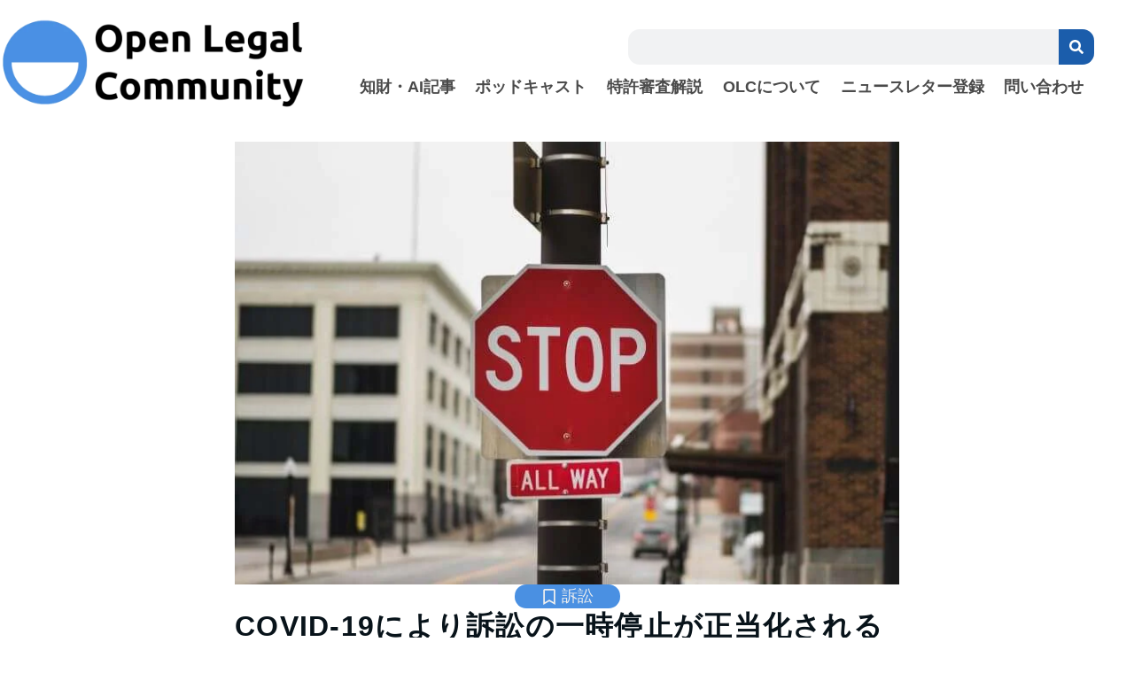

--- FILE ---
content_type: text/html; charset=UTF-8
request_url: https://openlegalcommunity.com/covid-19-affect-litigation-stay/
body_size: 35668
content:
<!doctype html>
<html lang="en-US">
<head>
	<meta charset="UTF-8">
	<meta name="viewport" content="width=device-width, initial-scale=1">
	<link rel="profile" href="https://gmpg.org/xfn/11">
	<title>COVID-19により訴訟の一時停止が正当化される &#8211; Open Legal Community</title>
<meta name='robots' content='max-image-preview:large' />
<link rel="alternate" type="application/rss+xml" title="Open Legal Community &raquo; Feed" href="https://openlegalcommunity.com/feed/" />
<link rel="alternate" type="application/rss+xml" title="Open Legal Community &raquo; Comments Feed" href="https://openlegalcommunity.com/comments/feed/" />
<link rel="alternate" type="application/rss+xml" title="Open Legal Community &raquo; COVID-19により訴訟の一時停止が正当化される Comments Feed" href="https://openlegalcommunity.com/covid-19-affect-litigation-stay/feed/" />
<link rel="alternate" title="oEmbed (JSON)" type="application/json+oembed" href="https://openlegalcommunity.com/wp-json/oembed/1.0/embed?url=https%3A%2F%2Fopenlegalcommunity.com%2Fcovid-19-affect-litigation-stay%2F" />
<link rel="alternate" title="oEmbed (XML)" type="text/xml+oembed" href="https://openlegalcommunity.com/wp-json/oembed/1.0/embed?url=https%3A%2F%2Fopenlegalcommunity.com%2Fcovid-19-affect-litigation-stay%2F&#038;format=xml" />
<style id='wp-img-auto-sizes-contain-inline-css'>
img:is([sizes=auto i],[sizes^="auto," i]){contain-intrinsic-size:3000px 1500px}
/*# sourceURL=wp-img-auto-sizes-contain-inline-css */
</style>
<style id='wp-emoji-styles-inline-css'>

	img.wp-smiley, img.emoji {
		display: inline !important;
		border: none !important;
		box-shadow: none !important;
		height: 1em !important;
		width: 1em !important;
		margin: 0 0.07em !important;
		vertical-align: -0.1em !important;
		background: none !important;
		padding: 0 !important;
	}
/*# sourceURL=wp-emoji-styles-inline-css */
</style>
<link rel='stylesheet' id='wp-block-library-css' href='https://openlegalcommunity.com/wp-includes/css/dist/block-library/style.min.css?ver=6.9' media='all' />
<style id='global-styles-inline-css'>
:root{--wp--preset--aspect-ratio--square: 1;--wp--preset--aspect-ratio--4-3: 4/3;--wp--preset--aspect-ratio--3-4: 3/4;--wp--preset--aspect-ratio--3-2: 3/2;--wp--preset--aspect-ratio--2-3: 2/3;--wp--preset--aspect-ratio--16-9: 16/9;--wp--preset--aspect-ratio--9-16: 9/16;--wp--preset--color--black: #000000;--wp--preset--color--cyan-bluish-gray: #abb8c3;--wp--preset--color--white: #ffffff;--wp--preset--color--pale-pink: #f78da7;--wp--preset--color--vivid-red: #cf2e2e;--wp--preset--color--luminous-vivid-orange: #ff6900;--wp--preset--color--luminous-vivid-amber: #fcb900;--wp--preset--color--light-green-cyan: #7bdcb5;--wp--preset--color--vivid-green-cyan: #00d084;--wp--preset--color--pale-cyan-blue: #8ed1fc;--wp--preset--color--vivid-cyan-blue: #0693e3;--wp--preset--color--vivid-purple: #9b51e0;--wp--preset--gradient--vivid-cyan-blue-to-vivid-purple: linear-gradient(135deg,rgb(6,147,227) 0%,rgb(155,81,224) 100%);--wp--preset--gradient--light-green-cyan-to-vivid-green-cyan: linear-gradient(135deg,rgb(122,220,180) 0%,rgb(0,208,130) 100%);--wp--preset--gradient--luminous-vivid-amber-to-luminous-vivid-orange: linear-gradient(135deg,rgb(252,185,0) 0%,rgb(255,105,0) 100%);--wp--preset--gradient--luminous-vivid-orange-to-vivid-red: linear-gradient(135deg,rgb(255,105,0) 0%,rgb(207,46,46) 100%);--wp--preset--gradient--very-light-gray-to-cyan-bluish-gray: linear-gradient(135deg,rgb(238,238,238) 0%,rgb(169,184,195) 100%);--wp--preset--gradient--cool-to-warm-spectrum: linear-gradient(135deg,rgb(74,234,220) 0%,rgb(151,120,209) 20%,rgb(207,42,186) 40%,rgb(238,44,130) 60%,rgb(251,105,98) 80%,rgb(254,248,76) 100%);--wp--preset--gradient--blush-light-purple: linear-gradient(135deg,rgb(255,206,236) 0%,rgb(152,150,240) 100%);--wp--preset--gradient--blush-bordeaux: linear-gradient(135deg,rgb(254,205,165) 0%,rgb(254,45,45) 50%,rgb(107,0,62) 100%);--wp--preset--gradient--luminous-dusk: linear-gradient(135deg,rgb(255,203,112) 0%,rgb(199,81,192) 50%,rgb(65,88,208) 100%);--wp--preset--gradient--pale-ocean: linear-gradient(135deg,rgb(255,245,203) 0%,rgb(182,227,212) 50%,rgb(51,167,181) 100%);--wp--preset--gradient--electric-grass: linear-gradient(135deg,rgb(202,248,128) 0%,rgb(113,206,126) 100%);--wp--preset--gradient--midnight: linear-gradient(135deg,rgb(2,3,129) 0%,rgb(40,116,252) 100%);--wp--preset--font-size--small: 13px;--wp--preset--font-size--medium: 20px;--wp--preset--font-size--large: 36px;--wp--preset--font-size--x-large: 42px;--wp--preset--spacing--20: 0.44rem;--wp--preset--spacing--30: 0.67rem;--wp--preset--spacing--40: 1rem;--wp--preset--spacing--50: 1.5rem;--wp--preset--spacing--60: 2.25rem;--wp--preset--spacing--70: 3.38rem;--wp--preset--spacing--80: 5.06rem;--wp--preset--shadow--natural: 6px 6px 9px rgba(0, 0, 0, 0.2);--wp--preset--shadow--deep: 12px 12px 50px rgba(0, 0, 0, 0.4);--wp--preset--shadow--sharp: 6px 6px 0px rgba(0, 0, 0, 0.2);--wp--preset--shadow--outlined: 6px 6px 0px -3px rgb(255, 255, 255), 6px 6px rgb(0, 0, 0);--wp--preset--shadow--crisp: 6px 6px 0px rgb(0, 0, 0);}:root { --wp--style--global--content-size: 800px;--wp--style--global--wide-size: 1200px; }:where(body) { margin: 0; }.wp-site-blocks > .alignleft { float: left; margin-right: 2em; }.wp-site-blocks > .alignright { float: right; margin-left: 2em; }.wp-site-blocks > .aligncenter { justify-content: center; margin-left: auto; margin-right: auto; }:where(.wp-site-blocks) > * { margin-block-start: 24px; margin-block-end: 0; }:where(.wp-site-blocks) > :first-child { margin-block-start: 0; }:where(.wp-site-blocks) > :last-child { margin-block-end: 0; }:root { --wp--style--block-gap: 24px; }:root :where(.is-layout-flow) > :first-child{margin-block-start: 0;}:root :where(.is-layout-flow) > :last-child{margin-block-end: 0;}:root :where(.is-layout-flow) > *{margin-block-start: 24px;margin-block-end: 0;}:root :where(.is-layout-constrained) > :first-child{margin-block-start: 0;}:root :where(.is-layout-constrained) > :last-child{margin-block-end: 0;}:root :where(.is-layout-constrained) > *{margin-block-start: 24px;margin-block-end: 0;}:root :where(.is-layout-flex){gap: 24px;}:root :where(.is-layout-grid){gap: 24px;}.is-layout-flow > .alignleft{float: left;margin-inline-start: 0;margin-inline-end: 2em;}.is-layout-flow > .alignright{float: right;margin-inline-start: 2em;margin-inline-end: 0;}.is-layout-flow > .aligncenter{margin-left: auto !important;margin-right: auto !important;}.is-layout-constrained > .alignleft{float: left;margin-inline-start: 0;margin-inline-end: 2em;}.is-layout-constrained > .alignright{float: right;margin-inline-start: 2em;margin-inline-end: 0;}.is-layout-constrained > .aligncenter{margin-left: auto !important;margin-right: auto !important;}.is-layout-constrained > :where(:not(.alignleft):not(.alignright):not(.alignfull)){max-width: var(--wp--style--global--content-size);margin-left: auto !important;margin-right: auto !important;}.is-layout-constrained > .alignwide{max-width: var(--wp--style--global--wide-size);}body .is-layout-flex{display: flex;}.is-layout-flex{flex-wrap: wrap;align-items: center;}.is-layout-flex > :is(*, div){margin: 0;}body .is-layout-grid{display: grid;}.is-layout-grid > :is(*, div){margin: 0;}body{padding-top: 0px;padding-right: 0px;padding-bottom: 0px;padding-left: 0px;}a:where(:not(.wp-element-button)){text-decoration: underline;}:root :where(.wp-element-button, .wp-block-button__link){background-color: #32373c;border-width: 0;color: #fff;font-family: inherit;font-size: inherit;font-style: inherit;font-weight: inherit;letter-spacing: inherit;line-height: inherit;padding-top: calc(0.667em + 2px);padding-right: calc(1.333em + 2px);padding-bottom: calc(0.667em + 2px);padding-left: calc(1.333em + 2px);text-decoration: none;text-transform: inherit;}.has-black-color{color: var(--wp--preset--color--black) !important;}.has-cyan-bluish-gray-color{color: var(--wp--preset--color--cyan-bluish-gray) !important;}.has-white-color{color: var(--wp--preset--color--white) !important;}.has-pale-pink-color{color: var(--wp--preset--color--pale-pink) !important;}.has-vivid-red-color{color: var(--wp--preset--color--vivid-red) !important;}.has-luminous-vivid-orange-color{color: var(--wp--preset--color--luminous-vivid-orange) !important;}.has-luminous-vivid-amber-color{color: var(--wp--preset--color--luminous-vivid-amber) !important;}.has-light-green-cyan-color{color: var(--wp--preset--color--light-green-cyan) !important;}.has-vivid-green-cyan-color{color: var(--wp--preset--color--vivid-green-cyan) !important;}.has-pale-cyan-blue-color{color: var(--wp--preset--color--pale-cyan-blue) !important;}.has-vivid-cyan-blue-color{color: var(--wp--preset--color--vivid-cyan-blue) !important;}.has-vivid-purple-color{color: var(--wp--preset--color--vivid-purple) !important;}.has-black-background-color{background-color: var(--wp--preset--color--black) !important;}.has-cyan-bluish-gray-background-color{background-color: var(--wp--preset--color--cyan-bluish-gray) !important;}.has-white-background-color{background-color: var(--wp--preset--color--white) !important;}.has-pale-pink-background-color{background-color: var(--wp--preset--color--pale-pink) !important;}.has-vivid-red-background-color{background-color: var(--wp--preset--color--vivid-red) !important;}.has-luminous-vivid-orange-background-color{background-color: var(--wp--preset--color--luminous-vivid-orange) !important;}.has-luminous-vivid-amber-background-color{background-color: var(--wp--preset--color--luminous-vivid-amber) !important;}.has-light-green-cyan-background-color{background-color: var(--wp--preset--color--light-green-cyan) !important;}.has-vivid-green-cyan-background-color{background-color: var(--wp--preset--color--vivid-green-cyan) !important;}.has-pale-cyan-blue-background-color{background-color: var(--wp--preset--color--pale-cyan-blue) !important;}.has-vivid-cyan-blue-background-color{background-color: var(--wp--preset--color--vivid-cyan-blue) !important;}.has-vivid-purple-background-color{background-color: var(--wp--preset--color--vivid-purple) !important;}.has-black-border-color{border-color: var(--wp--preset--color--black) !important;}.has-cyan-bluish-gray-border-color{border-color: var(--wp--preset--color--cyan-bluish-gray) !important;}.has-white-border-color{border-color: var(--wp--preset--color--white) !important;}.has-pale-pink-border-color{border-color: var(--wp--preset--color--pale-pink) !important;}.has-vivid-red-border-color{border-color: var(--wp--preset--color--vivid-red) !important;}.has-luminous-vivid-orange-border-color{border-color: var(--wp--preset--color--luminous-vivid-orange) !important;}.has-luminous-vivid-amber-border-color{border-color: var(--wp--preset--color--luminous-vivid-amber) !important;}.has-light-green-cyan-border-color{border-color: var(--wp--preset--color--light-green-cyan) !important;}.has-vivid-green-cyan-border-color{border-color: var(--wp--preset--color--vivid-green-cyan) !important;}.has-pale-cyan-blue-border-color{border-color: var(--wp--preset--color--pale-cyan-blue) !important;}.has-vivid-cyan-blue-border-color{border-color: var(--wp--preset--color--vivid-cyan-blue) !important;}.has-vivid-purple-border-color{border-color: var(--wp--preset--color--vivid-purple) !important;}.has-vivid-cyan-blue-to-vivid-purple-gradient-background{background: var(--wp--preset--gradient--vivid-cyan-blue-to-vivid-purple) !important;}.has-light-green-cyan-to-vivid-green-cyan-gradient-background{background: var(--wp--preset--gradient--light-green-cyan-to-vivid-green-cyan) !important;}.has-luminous-vivid-amber-to-luminous-vivid-orange-gradient-background{background: var(--wp--preset--gradient--luminous-vivid-amber-to-luminous-vivid-orange) !important;}.has-luminous-vivid-orange-to-vivid-red-gradient-background{background: var(--wp--preset--gradient--luminous-vivid-orange-to-vivid-red) !important;}.has-very-light-gray-to-cyan-bluish-gray-gradient-background{background: var(--wp--preset--gradient--very-light-gray-to-cyan-bluish-gray) !important;}.has-cool-to-warm-spectrum-gradient-background{background: var(--wp--preset--gradient--cool-to-warm-spectrum) !important;}.has-blush-light-purple-gradient-background{background: var(--wp--preset--gradient--blush-light-purple) !important;}.has-blush-bordeaux-gradient-background{background: var(--wp--preset--gradient--blush-bordeaux) !important;}.has-luminous-dusk-gradient-background{background: var(--wp--preset--gradient--luminous-dusk) !important;}.has-pale-ocean-gradient-background{background: var(--wp--preset--gradient--pale-ocean) !important;}.has-electric-grass-gradient-background{background: var(--wp--preset--gradient--electric-grass) !important;}.has-midnight-gradient-background{background: var(--wp--preset--gradient--midnight) !important;}.has-small-font-size{font-size: var(--wp--preset--font-size--small) !important;}.has-medium-font-size{font-size: var(--wp--preset--font-size--medium) !important;}.has-large-font-size{font-size: var(--wp--preset--font-size--large) !important;}.has-x-large-font-size{font-size: var(--wp--preset--font-size--x-large) !important;}
:root :where(.wp-block-pullquote){font-size: 1.5em;line-height: 1.6;}
/*# sourceURL=global-styles-inline-css */
</style>
<link rel='stylesheet' id='hello-elementor-css' href='https://openlegalcommunity.com/wp-content/themes/hello-elementor/assets/css/reset.css?ver=3.4.5' media='all' />
<link rel='stylesheet' id='hello-elementor-theme-style-css' href='https://openlegalcommunity.com/wp-content/themes/hello-elementor/assets/css/theme.css?ver=3.4.5' media='all' />
<link rel='stylesheet' id='hello-elementor-header-footer-css' href='https://openlegalcommunity.com/wp-content/themes/hello-elementor/assets/css/header-footer.css?ver=3.4.5' media='all' />
<link rel='stylesheet' id='elementor-frontend-css' href='https://openlegalcommunity.com/wp-content/plugins/elementor/assets/css/frontend.min.css?ver=3.34.4' media='all' />
<link rel='stylesheet' id='elementor-post-2746-css' href='https://openlegalcommunity.com/wp-content/uploads/elementor/css/post-2746.css?ver=1769737718' media='all' />
<link rel='stylesheet' id='widget-image-css' href='https://openlegalcommunity.com/wp-content/plugins/elementor/assets/css/widget-image.min.css?ver=3.34.4' media='all' />
<link rel='stylesheet' id='widget-nav-menu-css' href='https://openlegalcommunity.com/wp-content/plugins/elementor-pro/assets/css/widget-nav-menu.min.css?ver=3.34.4' media='all' />
<link rel='stylesheet' id='widget-search-form-css' href='https://openlegalcommunity.com/wp-content/plugins/elementor-pro/assets/css/widget-search-form.min.css?ver=3.34.4' media='all' />
<link rel='stylesheet' id='widget-heading-css' href='https://openlegalcommunity.com/wp-content/plugins/elementor/assets/css/widget-heading.min.css?ver=3.34.4' media='all' />
<link rel='stylesheet' id='widget-social-icons-css' href='https://openlegalcommunity.com/wp-content/plugins/elementor/assets/css/widget-social-icons.min.css?ver=3.34.4' media='all' />
<link rel='stylesheet' id='e-apple-webkit-css' href='https://openlegalcommunity.com/wp-content/plugins/elementor/assets/css/conditionals/apple-webkit.min.css?ver=3.34.4' media='all' />
<link rel='stylesheet' id='widget-post-info-css' href='https://openlegalcommunity.com/wp-content/plugins/elementor-pro/assets/css/widget-post-info.min.css?ver=3.34.4' media='all' />
<link rel='stylesheet' id='widget-icon-list-css' href='https://openlegalcommunity.com/wp-content/plugins/elementor/assets/css/widget-icon-list.min.css?ver=3.34.4' media='all' />
<link rel='stylesheet' id='widget-share-buttons-css' href='https://openlegalcommunity.com/wp-content/plugins/elementor-pro/assets/css/widget-share-buttons.min.css?ver=3.34.4' media='all' />
<link rel='stylesheet' id='widget-loop-common-css' href='https://openlegalcommunity.com/wp-content/plugins/elementor-pro/assets/css/widget-loop-common.min.css?ver=3.34.4' media='all' />
<link rel='stylesheet' id='widget-loop-grid-css' href='https://openlegalcommunity.com/wp-content/plugins/elementor-pro/assets/css/widget-loop-grid.min.css?ver=3.34.4' media='all' />
<link rel='stylesheet' id='elementor-post-1482-css' href='https://openlegalcommunity.com/wp-content/uploads/elementor/css/post-1482.css?ver=1769737718' media='all' />
<link rel='stylesheet' id='elementor-post-1857-css' href='https://openlegalcommunity.com/wp-content/uploads/elementor/css/post-1857.css?ver=1769737718' media='all' />
<link rel='stylesheet' id='elementor-post-6600-css' href='https://openlegalcommunity.com/wp-content/uploads/elementor/css/post-6600.css?ver=1769738849' media='all' />
<link rel='stylesheet' id='dashicons-css' href='https://openlegalcommunity.com/wp-includes/css/dashicons.min.css?ver=6.9' media='all' />
<script src="https://openlegalcommunity.com/wp-includes/js/jquery/jquery.min.js?ver=3.7.1" id="jquery-core-js"></script>
<script src="https://openlegalcommunity.com/wp-includes/js/jquery/jquery-migrate.min.js?ver=3.4.1" id="jquery-migrate-js"></script>
<link rel="https://api.w.org/" href="https://openlegalcommunity.com/wp-json/" /><link rel="alternate" title="JSON" type="application/json" href="https://openlegalcommunity.com/wp-json/wp/v2/posts/2989" /><link rel="EditURI" type="application/rsd+xml" title="RSD" href="https://openlegalcommunity.com/xmlrpc.php?rsd" />
<meta name="generator" content="WordPress 6.9" />
<link rel="canonical" href="https://openlegalcommunity.com/covid-19-affect-litigation-stay/" />
<link rel='shortlink' href='https://openlegalcommunity.com/?p=2989' />
<style id="essential-blocks-global-styles">
            :root {
                --eb-global-primary-color: #101828;
--eb-global-secondary-color: #475467;
--eb-global-tertiary-color: #98A2B3;
--eb-global-text-color: #475467;
--eb-global-heading-color: #1D2939;
--eb-global-link-color: #444CE7;
--eb-global-background-color: #F9FAFB;
--eb-global-button-text-color: #FFFFFF;
--eb-global-button-background-color: #101828;
--eb-gradient-primary-color: linear-gradient(90deg, hsla(259, 84%, 78%, 1) 0%, hsla(206, 67%, 75%, 1) 100%);
--eb-gradient-secondary-color: linear-gradient(90deg, hsla(18, 76%, 85%, 1) 0%, hsla(203, 69%, 84%, 1) 100%);
--eb-gradient-tertiary-color: linear-gradient(90deg, hsla(248, 21%, 15%, 1) 0%, hsla(250, 14%, 61%, 1) 100%);
--eb-gradient-background-color: linear-gradient(90deg, rgb(250, 250, 250) 0%, rgb(233, 233, 233) 49%, rgb(244, 243, 243) 100%);

                --eb-tablet-breakpoint: 1024px;
--eb-mobile-breakpoint: 767px;

            }
            
            
        </style><meta name="description" content="特許訴訟は長期化する傾向にありますが、それでも迅速な裁判手続きが求められます。今回の判例の焦点は、特許訴訟でよくあるIPRの結果が出るまで訴訟を一時停止するのか、それとも平行して進めていくのかという問題です。今回の判決の興味深い点が、その判断にCOVID-19の影響が考慮されたところです。">
<meta name="generator" content="Elementor 3.34.4; features: e_font_icon_svg, additional_custom_breakpoints; settings: css_print_method-external, google_font-disabled, font_display-auto">
			<style>
				.e-con.e-parent:nth-of-type(n+4):not(.e-lazyloaded):not(.e-no-lazyload),
				.e-con.e-parent:nth-of-type(n+4):not(.e-lazyloaded):not(.e-no-lazyload) * {
					background-image: none !important;
				}
				@media screen and (max-height: 1024px) {
					.e-con.e-parent:nth-of-type(n+3):not(.e-lazyloaded):not(.e-no-lazyload),
					.e-con.e-parent:nth-of-type(n+3):not(.e-lazyloaded):not(.e-no-lazyload) * {
						background-image: none !important;
					}
				}
				@media screen and (max-height: 640px) {
					.e-con.e-parent:nth-of-type(n+2):not(.e-lazyloaded):not(.e-no-lazyload),
					.e-con.e-parent:nth-of-type(n+2):not(.e-lazyloaded):not(.e-no-lazyload) * {
						background-image: none !important;
					}
				}
			</style>
			<link rel="icon" href="https://openlegalcommunity.com/wp-content/uploads/2020/08/OLC-new-logo-favicon-no-BG-150x150.png" sizes="32x32" />
<link rel="icon" href="https://openlegalcommunity.com/wp-content/uploads/2020/08/OLC-new-logo-favicon-no-BG-480x480.png" sizes="192x192" />
<link rel="apple-touch-icon" href="https://openlegalcommunity.com/wp-content/uploads/2020/08/OLC-new-logo-favicon-no-BG-480x480.png" />
<meta name="msapplication-TileImage" content="https://openlegalcommunity.com/wp-content/uploads/2020/08/OLC-new-logo-favicon-no-BG-480x480.png" />
</head>
<body class="wp-singular post-template-default single single-post postid-2989 single-format-standard wp-custom-logo wp-embed-responsive wp-theme-hello-elementor hello-elementor-default elementor-default elementor-kit-2746 elementor-page-6600">


<a class="skip-link screen-reader-text" href="#content">Skip to content</a>

		<header data-elementor-type="header" data-elementor-id="1482" class="elementor elementor-1482 elementor-location-header" data-elementor-post-type="elementor_library">
					<section class="elementor-section elementor-top-section elementor-element elementor-element-ae4c8e2 elementor-hidden-desktop elementor-hidden-tablet elementor-section-boxed elementor-section-height-default elementor-section-height-default" data-id="ae4c8e2" data-element_type="section">
						<div class="elementor-container elementor-column-gap-default">
					<div class="elementor-column elementor-col-50 elementor-top-column elementor-element elementor-element-81fdf9b" data-id="81fdf9b" data-element_type="column">
			<div class="elementor-widget-wrap elementor-element-populated">
						<div class="elementor-element elementor-element-659e82d elementor-widget-mobile__width-initial elementor-widget elementor-widget-theme-site-logo elementor-widget-image" data-id="659e82d" data-element_type="widget" data-widget_type="theme-site-logo.default">
				<div class="elementor-widget-container">
											<a href="https://openlegalcommunity.com">
			<img fetchpriority="high" width="848" height="262" src="https://openlegalcommunity.com/wp-content/uploads/2020/08/OLC-new-logo-no-BG-e1597385069648.png" class="attachment-full size-full wp-image-3318" alt="Open Legal Community" srcset="https://openlegalcommunity.com/wp-content/uploads/2020/08/OLC-new-logo-no-BG-e1597385069648.png 848w, https://openlegalcommunity.com/wp-content/uploads/2020/08/OLC-new-logo-no-BG-e1597385069648-480x148.png 480w, https://openlegalcommunity.com/wp-content/uploads/2020/08/OLC-new-logo-no-BG-e1597385069648-768x237.png 768w" sizes="(max-width: 848px) 100vw, 848px" />				</a>
											</div>
				</div>
					</div>
		</div>
				<div class="elementor-column elementor-col-50 elementor-top-column elementor-element elementor-element-dc9e350" data-id="dc9e350" data-element_type="column">
			<div class="elementor-widget-wrap elementor-element-populated">
						<div class="elementor-element elementor-element-85c9eba elementor-nav-menu__align-justify elementor-widget__width-initial elementor-nav-menu--stretch elementor-nav-menu--dropdown-tablet elementor-nav-menu__text-align-aside elementor-nav-menu--toggle elementor-nav-menu--burger elementor-widget elementor-widget-nav-menu" data-id="85c9eba" data-element_type="widget" data-settings="{&quot;full_width&quot;:&quot;stretch&quot;,&quot;layout&quot;:&quot;horizontal&quot;,&quot;submenu_icon&quot;:{&quot;value&quot;:&quot;&lt;svg aria-hidden=\&quot;true\&quot; class=\&quot;e-font-icon-svg e-fas-caret-down\&quot; viewBox=\&quot;0 0 320 512\&quot; xmlns=\&quot;http:\/\/www.w3.org\/2000\/svg\&quot;&gt;&lt;path d=\&quot;M31.3 192h257.3c17.8 0 26.7 21.5 14.1 34.1L174.1 354.8c-7.8 7.8-20.5 7.8-28.3 0L17.2 226.1C4.6 213.5 13.5 192 31.3 192z\&quot;&gt;&lt;\/path&gt;&lt;\/svg&gt;&quot;,&quot;library&quot;:&quot;fa-solid&quot;},&quot;toggle&quot;:&quot;burger&quot;}" data-widget_type="nav-menu.default">
				<div class="elementor-widget-container">
								<nav aria-label="Menu" class="elementor-nav-menu--main elementor-nav-menu__container elementor-nav-menu--layout-horizontal e--pointer-underline e--animation-fade">
				<ul id="menu-1-85c9eba" class="elementor-nav-menu"><li class="menu-item menu-item-type-post_type menu-item-object-page current_page_parent menu-item-38"><a href="https://openlegalcommunity.com/blog/" class="elementor-item">知財・AI記事</a></li>
<li class="menu-item menu-item-type-post_type menu-item-object-page menu-item-6219"><a href="https://openlegalcommunity.com/podcast/" class="elementor-item">ポッドキャスト</a></li>
<li class="menu-item menu-item-type-post_type menu-item-object-page menu-item-6238"><a href="https://openlegalcommunity.com/patent-prosecution-review/" class="elementor-item">特許審査解説</a></li>
<li class="menu-item menu-item-type-post_type menu-item-object-page menu-item-100"><a href="https://openlegalcommunity.com/about/" class="elementor-item">OLCについて</a></li>
<li class="menu-item menu-item-type-post_type menu-item-object-page menu-item-6282"><a href="https://openlegalcommunity.com/newsletter/" class="elementor-item">ニュースレター登録</a></li>
<li class="menu-item menu-item-type-post_type menu-item-object-page menu-item-108"><a href="https://openlegalcommunity.com/contact-us/" class="elementor-item">問い合わせ</a></li>
</ul>			</nav>
					<div class="elementor-menu-toggle" role="button" tabindex="0" aria-label="Menu Toggle" aria-expanded="false">
			<svg aria-hidden="true" role="presentation" class="elementor-menu-toggle__icon--open e-font-icon-svg e-eicon-menu-bar" viewBox="0 0 1000 1000" xmlns="http://www.w3.org/2000/svg"><path d="M104 333H896C929 333 958 304 958 271S929 208 896 208H104C71 208 42 237 42 271S71 333 104 333ZM104 583H896C929 583 958 554 958 521S929 458 896 458H104C71 458 42 487 42 521S71 583 104 583ZM104 833H896C929 833 958 804 958 771S929 708 896 708H104C71 708 42 737 42 771S71 833 104 833Z"></path></svg><svg aria-hidden="true" role="presentation" class="elementor-menu-toggle__icon--close e-font-icon-svg e-eicon-close" viewBox="0 0 1000 1000" xmlns="http://www.w3.org/2000/svg"><path d="M742 167L500 408 258 167C246 154 233 150 217 150 196 150 179 158 167 167 154 179 150 196 150 212 150 229 154 242 171 254L408 500 167 742C138 771 138 800 167 829 196 858 225 858 254 829L496 587 738 829C750 842 767 846 783 846 800 846 817 842 829 829 842 817 846 804 846 783 846 767 842 750 829 737L588 500 833 258C863 229 863 200 833 171 804 137 775 137 742 167Z"></path></svg>		</div>
					<nav class="elementor-nav-menu--dropdown elementor-nav-menu__container" aria-hidden="true">
				<ul id="menu-2-85c9eba" class="elementor-nav-menu"><li class="menu-item menu-item-type-post_type menu-item-object-page current_page_parent menu-item-38"><a href="https://openlegalcommunity.com/blog/" class="elementor-item" tabindex="-1">知財・AI記事</a></li>
<li class="menu-item menu-item-type-post_type menu-item-object-page menu-item-6219"><a href="https://openlegalcommunity.com/podcast/" class="elementor-item" tabindex="-1">ポッドキャスト</a></li>
<li class="menu-item menu-item-type-post_type menu-item-object-page menu-item-6238"><a href="https://openlegalcommunity.com/patent-prosecution-review/" class="elementor-item" tabindex="-1">特許審査解説</a></li>
<li class="menu-item menu-item-type-post_type menu-item-object-page menu-item-100"><a href="https://openlegalcommunity.com/about/" class="elementor-item" tabindex="-1">OLCについて</a></li>
<li class="menu-item menu-item-type-post_type menu-item-object-page menu-item-6282"><a href="https://openlegalcommunity.com/newsletter/" class="elementor-item" tabindex="-1">ニュースレター登録</a></li>
<li class="menu-item menu-item-type-post_type menu-item-object-page menu-item-108"><a href="https://openlegalcommunity.com/contact-us/" class="elementor-item" tabindex="-1">問い合わせ</a></li>
</ul>			</nav>
						</div>
				</div>
					</div>
		</div>
					</div>
		</section>
				<section class="elementor-section elementor-top-section elementor-element elementor-element-246b7b5 elementor-hidden-desktop elementor-hidden-tablet elementor-section-boxed elementor-section-height-default elementor-section-height-default" data-id="246b7b5" data-element_type="section">
						<div class="elementor-container elementor-column-gap-default">
					<div class="elementor-column elementor-col-100 elementor-top-column elementor-element elementor-element-ec93c53" data-id="ec93c53" data-element_type="column">
			<div class="elementor-widget-wrap elementor-element-populated">
						<div class="elementor-element elementor-element-6d81cfe elementor-search-form--skin-classic elementor-search-form--button-type-icon elementor-search-form--icon-search elementor-widget elementor-widget-search-form" data-id="6d81cfe" data-element_type="widget" data-settings="{&quot;skin&quot;:&quot;classic&quot;}" data-widget_type="search-form.default">
				<div class="elementor-widget-container">
							<search role="search">
			<form class="elementor-search-form" action="https://openlegalcommunity.com" method="get">
												<div class="elementor-search-form__container">
					<label class="elementor-screen-only" for="elementor-search-form-6d81cfe">Search</label>

					
					<input id="elementor-search-form-6d81cfe" placeholder="検索..." class="elementor-search-form__input" type="search" name="s" value="">
					
											<button class="elementor-search-form__submit" type="submit" aria-label="Search">
															<div class="e-font-icon-svg-container"><svg class="fa fa-search e-font-icon-svg e-fas-search" viewBox="0 0 512 512" xmlns="http://www.w3.org/2000/svg"><path d="M505 442.7L405.3 343c-4.5-4.5-10.6-7-17-7H372c27.6-35.3 44-79.7 44-128C416 93.1 322.9 0 208 0S0 93.1 0 208s93.1 208 208 208c48.3 0 92.7-16.4 128-44v16.3c0 6.4 2.5 12.5 7 17l99.7 99.7c9.4 9.4 24.6 9.4 33.9 0l28.3-28.3c9.4-9.4 9.4-24.6.1-34zM208 336c-70.7 0-128-57.2-128-128 0-70.7 57.2-128 128-128 70.7 0 128 57.2 128 128 0 70.7-57.2 128-128 128z"></path></svg></div>													</button>
					
									</div>
			</form>
		</search>
						</div>
				</div>
					</div>
		</div>
					</div>
		</section>
				<section class="elementor-section elementor-top-section elementor-element elementor-element-477c202c elementor-section-content-middle elementor-section-height-min-height elementor-hidden-mobile elementor-section-boxed elementor-section-height-default elementor-section-items-middle" data-id="477c202c" data-element_type="section" data-settings="{&quot;background_background&quot;:&quot;classic&quot;}">
						<div class="elementor-container elementor-column-gap-no">
					<div class="elementor-column elementor-col-50 elementor-top-column elementor-element elementor-element-46d836" data-id="46d836" data-element_type="column" data-settings="{&quot;background_background&quot;:&quot;classic&quot;}">
			<div class="elementor-widget-wrap elementor-element-populated">
						<div class="elementor-element elementor-element-bc70800 elementor-widget elementor-widget-theme-site-logo elementor-widget-image" data-id="bc70800" data-element_type="widget" data-widget_type="theme-site-logo.default">
				<div class="elementor-widget-container">
											<a href="https://openlegalcommunity.com">
			<img fetchpriority="high" width="848" height="262" src="https://openlegalcommunity.com/wp-content/uploads/2020/08/OLC-new-logo-no-BG-e1597385069648.png" class="attachment-full size-full wp-image-3318" alt="Open Legal Community" srcset="https://openlegalcommunity.com/wp-content/uploads/2020/08/OLC-new-logo-no-BG-e1597385069648.png 848w, https://openlegalcommunity.com/wp-content/uploads/2020/08/OLC-new-logo-no-BG-e1597385069648-480x148.png 480w, https://openlegalcommunity.com/wp-content/uploads/2020/08/OLC-new-logo-no-BG-e1597385069648-768x237.png 768w" sizes="(max-width: 848px) 100vw, 848px" />				</a>
											</div>
				</div>
					</div>
		</div>
				<div class="elementor-column elementor-col-50 elementor-top-column elementor-element elementor-element-5e335989" data-id="5e335989" data-element_type="column">
			<div class="elementor-widget-wrap elementor-element-populated">
						<div class="elementor-element elementor-element-07475a9 elementor-widget__width-initial elementor-hidden-mobile elementor-search-form--skin-classic elementor-search-form--button-type-icon elementor-search-form--icon-search elementor-widget elementor-widget-search-form" data-id="07475a9" data-element_type="widget" data-settings="{&quot;skin&quot;:&quot;classic&quot;}" data-widget_type="search-form.default">
				<div class="elementor-widget-container">
							<search role="search">
			<form class="elementor-search-form" action="https://openlegalcommunity.com" method="get">
												<div class="elementor-search-form__container">
					<label class="elementor-screen-only" for="elementor-search-form-07475a9">Search</label>

					
					<input id="elementor-search-form-07475a9" placeholder="" class="elementor-search-form__input" type="search" name="s" value="">
					
											<button class="elementor-search-form__submit" type="submit" aria-label="Search">
															<div class="e-font-icon-svg-container"><svg class="fa fa-search e-font-icon-svg e-fas-search" viewBox="0 0 512 512" xmlns="http://www.w3.org/2000/svg"><path d="M505 442.7L405.3 343c-4.5-4.5-10.6-7-17-7H372c27.6-35.3 44-79.7 44-128C416 93.1 322.9 0 208 0S0 93.1 0 208s93.1 208 208 208c48.3 0 92.7-16.4 128-44v16.3c0 6.4 2.5 12.5 7 17l99.7 99.7c9.4 9.4 24.6 9.4 33.9 0l28.3-28.3c9.4-9.4 9.4-24.6.1-34zM208 336c-70.7 0-128-57.2-128-128 0-70.7 57.2-128 128-128 70.7 0 128 57.2 128 128 0 70.7-57.2 128-128 128z"></path></svg></div>													</button>
					
									</div>
			</form>
		</search>
						</div>
				</div>
				<div class="elementor-element elementor-element-5657b494 elementor-nav-menu__align-justify elementor-widget__width-initial elementor-nav-menu--stretch elementor-nav-menu--dropdown-tablet elementor-nav-menu__text-align-aside elementor-nav-menu--toggle elementor-nav-menu--burger elementor-widget elementor-widget-nav-menu" data-id="5657b494" data-element_type="widget" data-settings="{&quot;full_width&quot;:&quot;stretch&quot;,&quot;layout&quot;:&quot;horizontal&quot;,&quot;submenu_icon&quot;:{&quot;value&quot;:&quot;&lt;svg aria-hidden=\&quot;true\&quot; class=\&quot;e-font-icon-svg e-fas-caret-down\&quot; viewBox=\&quot;0 0 320 512\&quot; xmlns=\&quot;http:\/\/www.w3.org\/2000\/svg\&quot;&gt;&lt;path d=\&quot;M31.3 192h257.3c17.8 0 26.7 21.5 14.1 34.1L174.1 354.8c-7.8 7.8-20.5 7.8-28.3 0L17.2 226.1C4.6 213.5 13.5 192 31.3 192z\&quot;&gt;&lt;\/path&gt;&lt;\/svg&gt;&quot;,&quot;library&quot;:&quot;fa-solid&quot;},&quot;toggle&quot;:&quot;burger&quot;}" data-widget_type="nav-menu.default">
				<div class="elementor-widget-container">
								<nav aria-label="Menu" class="elementor-nav-menu--main elementor-nav-menu__container elementor-nav-menu--layout-horizontal e--pointer-underline e--animation-fade">
				<ul id="menu-1-5657b494" class="elementor-nav-menu"><li class="menu-item menu-item-type-post_type menu-item-object-page current_page_parent menu-item-38"><a href="https://openlegalcommunity.com/blog/" class="elementor-item">知財・AI記事</a></li>
<li class="menu-item menu-item-type-post_type menu-item-object-page menu-item-6219"><a href="https://openlegalcommunity.com/podcast/" class="elementor-item">ポッドキャスト</a></li>
<li class="menu-item menu-item-type-post_type menu-item-object-page menu-item-6238"><a href="https://openlegalcommunity.com/patent-prosecution-review/" class="elementor-item">特許審査解説</a></li>
<li class="menu-item menu-item-type-post_type menu-item-object-page menu-item-100"><a href="https://openlegalcommunity.com/about/" class="elementor-item">OLCについて</a></li>
<li class="menu-item menu-item-type-post_type menu-item-object-page menu-item-6282"><a href="https://openlegalcommunity.com/newsletter/" class="elementor-item">ニュースレター登録</a></li>
<li class="menu-item menu-item-type-post_type menu-item-object-page menu-item-108"><a href="https://openlegalcommunity.com/contact-us/" class="elementor-item">問い合わせ</a></li>
</ul>			</nav>
					<div class="elementor-menu-toggle" role="button" tabindex="0" aria-label="Menu Toggle" aria-expanded="false">
			<svg aria-hidden="true" role="presentation" class="elementor-menu-toggle__icon--open e-font-icon-svg e-eicon-menu-bar" viewBox="0 0 1000 1000" xmlns="http://www.w3.org/2000/svg"><path d="M104 333H896C929 333 958 304 958 271S929 208 896 208H104C71 208 42 237 42 271S71 333 104 333ZM104 583H896C929 583 958 554 958 521S929 458 896 458H104C71 458 42 487 42 521S71 583 104 583ZM104 833H896C929 833 958 804 958 771S929 708 896 708H104C71 708 42 737 42 771S71 833 104 833Z"></path></svg><svg aria-hidden="true" role="presentation" class="elementor-menu-toggle__icon--close e-font-icon-svg e-eicon-close" viewBox="0 0 1000 1000" xmlns="http://www.w3.org/2000/svg"><path d="M742 167L500 408 258 167C246 154 233 150 217 150 196 150 179 158 167 167 154 179 150 196 150 212 150 229 154 242 171 254L408 500 167 742C138 771 138 800 167 829 196 858 225 858 254 829L496 587 738 829C750 842 767 846 783 846 800 846 817 842 829 829 842 817 846 804 846 783 846 767 842 750 829 737L588 500 833 258C863 229 863 200 833 171 804 137 775 137 742 167Z"></path></svg>		</div>
					<nav class="elementor-nav-menu--dropdown elementor-nav-menu__container" aria-hidden="true">
				<ul id="menu-2-5657b494" class="elementor-nav-menu"><li class="menu-item menu-item-type-post_type menu-item-object-page current_page_parent menu-item-38"><a href="https://openlegalcommunity.com/blog/" class="elementor-item" tabindex="-1">知財・AI記事</a></li>
<li class="menu-item menu-item-type-post_type menu-item-object-page menu-item-6219"><a href="https://openlegalcommunity.com/podcast/" class="elementor-item" tabindex="-1">ポッドキャスト</a></li>
<li class="menu-item menu-item-type-post_type menu-item-object-page menu-item-6238"><a href="https://openlegalcommunity.com/patent-prosecution-review/" class="elementor-item" tabindex="-1">特許審査解説</a></li>
<li class="menu-item menu-item-type-post_type menu-item-object-page menu-item-100"><a href="https://openlegalcommunity.com/about/" class="elementor-item" tabindex="-1">OLCについて</a></li>
<li class="menu-item menu-item-type-post_type menu-item-object-page menu-item-6282"><a href="https://openlegalcommunity.com/newsletter/" class="elementor-item" tabindex="-1">ニュースレター登録</a></li>
<li class="menu-item menu-item-type-post_type menu-item-object-page menu-item-108"><a href="https://openlegalcommunity.com/contact-us/" class="elementor-item" tabindex="-1">問い合わせ</a></li>
</ul>			</nav>
						</div>
				</div>
					</div>
		</div>
					</div>
		</section>
				</header>
				<div data-elementor-type="single-post" data-elementor-id="6600" class="elementor elementor-6600 elementor-location-single post-2989 post type-post status-publish format-standard has-post-thumbnail hentry category-14 tag-covid-19 tag-ipr tag-1711 tag-369" data-elementor-post-type="elementor_library">
			<div class="elementor-element elementor-element-1a92d15a e-flex e-con-boxed e-con e-parent" data-id="1a92d15a" data-element_type="container">
					<div class="e-con-inner">
				<div class="elementor-element elementor-element-54fa8b04 elementor-widget elementor-widget-theme-post-featured-image elementor-widget-image" data-id="54fa8b04" data-element_type="widget" data-widget_type="theme-post-featured-image.default">
				<div class="elementor-widget-container">
															<img width="768" height="512" src="https://openlegalcommunity.com/wp-content/uploads/2018/06/john-matychuk-590843-unsplash-768x512.jpg" class="attachment-medium_large size-medium_large wp-image-1087" alt="stop-estoppel" srcset="https://openlegalcommunity.com/wp-content/uploads/2018/06/john-matychuk-590843-unsplash-768x512.jpg 768w, https://openlegalcommunity.com/wp-content/uploads/2018/06/john-matychuk-590843-unsplash-480x320.jpg 480w, https://openlegalcommunity.com/wp-content/uploads/2018/06/john-matychuk-590843-unsplash-1024x683.jpg 1024w" sizes="(max-width: 768px) 100vw, 768px" />															</div>
				</div>
				<div class="elementor-element elementor-element-43b3c67d elementor-align-center elementor-widget__width-auto elementor-widget-mobile__width-initial elementor-widget elementor-widget-post-info" data-id="43b3c67d" data-element_type="widget" data-widget_type="post-info.default">
				<div class="elementor-widget-container">
							<ul class="elementor-inline-items elementor-icon-list-items elementor-post-info">
								<li class="elementor-icon-list-item elementor-repeater-item-013c80a elementor-inline-item" itemprop="about">
										<span class="elementor-icon-list-icon">
								<svg aria-hidden="true" class="e-font-icon-svg e-far-bookmark" viewBox="0 0 384 512" xmlns="http://www.w3.org/2000/svg"><path d="M336 0H48C21.49 0 0 21.49 0 48v464l192-112 192 112V48c0-26.51-21.49-48-48-48zm0 428.43l-144-84-144 84V54a6 6 0 0 1 6-6h276c3.314 0 6 2.683 6 5.996V428.43z"></path></svg>							</span>
									<span class="elementor-icon-list-text elementor-post-info__item elementor-post-info__item--type-terms">
										<span class="elementor-post-info__terms-list">
				<a href="https://openlegalcommunity.com/category/%e8%a8%b4%e8%a8%9f/" class="elementor-post-info__terms-list-item">訴訟</a>				</span>
					</span>
								</li>
				</ul>
						</div>
				</div>
				<div class="elementor-element elementor-element-79072cf elementor-widget__width-initial elementor-widget elementor-widget-theme-post-title elementor-page-title elementor-widget-heading" data-id="79072cf" data-element_type="widget" data-widget_type="theme-post-title.default">
				<div class="elementor-widget-container">
					<h1 class="elementor-heading-title elementor-size-default">COVID-19により訴訟の一時停止が正当化される</h1>				</div>
				</div>
				<div class="elementor-element elementor-element-41e350dc elementor-widget__width-initial elementor-widget elementor-widget-post-info" data-id="41e350dc" data-element_type="widget" data-widget_type="post-info.default">
				<div class="elementor-widget-container">
							<ul class="elementor-inline-items elementor-icon-list-items elementor-post-info">
								<li class="elementor-icon-list-item elementor-repeater-item-255e1d1 elementor-inline-item" itemprop="datePublished">
										<span class="elementor-icon-list-icon">
								<svg aria-hidden="true" class="e-font-icon-svg e-fas-calendar" viewBox="0 0 448 512" xmlns="http://www.w3.org/2000/svg"><path d="M12 192h424c6.6 0 12 5.4 12 12v260c0 26.5-21.5 48-48 48H48c-26.5 0-48-21.5-48-48V204c0-6.6 5.4-12 12-12zm436-44v-36c0-26.5-21.5-48-48-48h-48V12c0-6.6-5.4-12-12-12h-40c-6.6 0-12 5.4-12 12v52H160V12c0-6.6-5.4-12-12-12h-40c-6.6 0-12 5.4-12 12v52H48C21.5 64 0 85.5 0 112v36c0 6.6 5.4 12 12 12h424c6.6 0 12-5.4 12-12z"></path></svg>							</span>
									<span class="elementor-icon-list-text elementor-post-info__item elementor-post-info__item--type-date">
										<time>05/27/2020</time>					</span>
								</li>
				</ul>
						</div>
				</div>
				<div class="elementor-element elementor-element-4ef3a649 elementor-share-buttons--view-icon elementor-share-buttons--skin-minimal elementor-share-buttons--shape-circle elementor-widget-mobile__width-initial elementor-grid-0 elementor-share-buttons--color-official elementor-widget elementor-widget-share-buttons" data-id="4ef3a649" data-element_type="widget" data-widget_type="share-buttons.default">
				<div class="elementor-widget-container">
							<div class="elementor-grid" role="list">
								<div class="elementor-grid-item" role="listitem">
						<div class="elementor-share-btn elementor-share-btn_x-twitter" role="button" tabindex="0" aria-label="Share on x-twitter">
															<span class="elementor-share-btn__icon">
								<svg aria-hidden="true" class="e-font-icon-svg e-fab-x-twitter" viewBox="0 0 512 512" xmlns="http://www.w3.org/2000/svg"><path d="M389.2 48h70.6L305.6 224.2 487 464H345L233.7 318.6 106.5 464H35.8L200.7 275.5 26.8 48H172.4L272.9 180.9 389.2 48zM364.4 421.8h39.1L151.1 88h-42L364.4 421.8z"></path></svg>							</span>
																				</div>
					</div>
									<div class="elementor-grid-item" role="listitem">
						<div class="elementor-share-btn elementor-share-btn_facebook" role="button" tabindex="0" aria-label="Share on facebook">
															<span class="elementor-share-btn__icon">
								<svg aria-hidden="true" class="e-font-icon-svg e-fab-facebook" viewBox="0 0 512 512" xmlns="http://www.w3.org/2000/svg"><path d="M504 256C504 119 393 8 256 8S8 119 8 256c0 123.78 90.69 226.38 209.25 245V327.69h-63V256h63v-54.64c0-62.15 37-96.48 93.67-96.48 27.14 0 55.52 4.84 55.52 4.84v61h-31.28c-30.8 0-40.41 19.12-40.41 38.73V256h68.78l-11 71.69h-57.78V501C413.31 482.38 504 379.78 504 256z"></path></svg>							</span>
																				</div>
					</div>
									<div class="elementor-grid-item" role="listitem">
						<div class="elementor-share-btn elementor-share-btn_linkedin" role="button" tabindex="0" aria-label="Share on linkedin">
															<span class="elementor-share-btn__icon">
								<svg aria-hidden="true" class="e-font-icon-svg e-fab-linkedin" viewBox="0 0 448 512" xmlns="http://www.w3.org/2000/svg"><path d="M416 32H31.9C14.3 32 0 46.5 0 64.3v383.4C0 465.5 14.3 480 31.9 480H416c17.6 0 32-14.5 32-32.3V64.3c0-17.8-14.4-32.3-32-32.3zM135.4 416H69V202.2h66.5V416zm-33.2-243c-21.3 0-38.5-17.3-38.5-38.5S80.9 96 102.2 96c21.2 0 38.5 17.3 38.5 38.5 0 21.3-17.2 38.5-38.5 38.5zm282.1 243h-66.4V312c0-24.8-.5-56.7-34.5-56.7-34.6 0-39.9 27-39.9 54.9V416h-66.4V202.2h63.7v29.2h.9c8.9-16.8 30.6-34.5 62.9-34.5 67.2 0 79.7 44.3 79.7 101.9V416z"></path></svg>							</span>
																				</div>
					</div>
									<div class="elementor-grid-item" role="listitem">
						<div class="elementor-share-btn elementor-share-btn_email" role="button" tabindex="0" aria-label="Share on email">
															<span class="elementor-share-btn__icon">
								<svg aria-hidden="true" class="e-font-icon-svg e-fas-envelope" viewBox="0 0 512 512" xmlns="http://www.w3.org/2000/svg"><path d="M502.3 190.8c3.9-3.1 9.7-.2 9.7 4.7V400c0 26.5-21.5 48-48 48H48c-26.5 0-48-21.5-48-48V195.6c0-5 5.7-7.8 9.7-4.7 22.4 17.4 52.1 39.5 154.1 113.6 21.1 15.4 56.7 47.8 92.2 47.6 35.7.3 72-32.8 92.3-47.6 102-74.1 131.6-96.3 154-113.7zM256 320c23.2.4 56.6-29.2 73.4-41.4 132.7-96.3 142.8-104.7 173.4-128.7 5.8-4.5 9.2-11.5 9.2-18.9v-19c0-26.5-21.5-48-48-48H48C21.5 64 0 85.5 0 112v19c0 7.4 3.4 14.3 9.2 18.9 30.6 23.9 40.7 32.4 173.4 128.7 16.8 12.2 50.2 41.8 73.4 41.4z"></path></svg>							</span>
																				</div>
					</div>
						</div>
						</div>
				</div>
				<div class="elementor-element elementor-element-54a7693f elementor-widget__width-initial elementor-widget elementor-widget-theme-post-content" data-id="54a7693f" data-element_type="widget" data-widget_type="theme-post-content.default">
				<div class="elementor-widget-container">
					
<p>特許訴訟は長期化する傾向にありますが、それでも迅速な裁判手続きが求められます。今回の判例の焦点は、特許訴訟でよくあるIPRの結果が出るまで訴訟を一時停止するのか、それとも平行して進めていくのかという問題です。今回の判決の興味深い点が、その判断にCOVID-19の影響が考慮されたところです。</p>



<p><a href="https://www.cadwalader.com/uploads/media/DivX_v_Netflix.pdf" target="_blank" rel="noreferrer noopener">DivX, LLC v. Netflix, Inc., Case No. 19-1602 PSG (DFMx) (C.D. Cal. May 11, 2020)</a></p>



<h2 class="wp-block-heading"><strong>背景</strong></h2>



<p>原告DivX, LLC（以下「DivX」）は、NetflixとHuluが複数の特許を侵害しているとして、NetflixとHuluに対して特許侵害訴訟を提起しました。両被告は、訴訟に対応する形で、2019年10月に、特許審判不服審査委員会(Patent Trial and Appeal Board、以下「PTAB」という)での当事者間審査(IPR)手続きを始め、2020年2月から3月の間にIPR申請の大部分を提出しました。</p>



<p>すべてのIPRが提出された後、PTABがIPRのレビューを始めるか（institution）どうかを決定する前に、被告は地裁における訴訟手続きの停止を申請しました。ここで注意したい点は、IPR手続きの開始が決まっていない段階で、訴訟を一時停止するよう裁判所に申し立てをおこなったところです。</p>



<h2 class="wp-block-heading"><strong>裁判所の判断</strong></h2>



<p>この申立を検討するにあたり、連邦地裁はまず訴訟手続の段階に注目し、訴訟手続が初期の段階にあることを指摘しました。そして、Lodge Mfg. Co. v. Gibson Overseas, Inc. CV 18-8085 PSG (GJSx)(slip op.), at *4-5 (C.D. Cal. Sept. 24, 2019)(クレーム解釈手続きがまだ発生していない場合には、手続きの段階の要素が延期に有利になることを支持する事例を収集している)を参照し、すでに完了している作業に比べて、この訴訟ではかなり多くの作業が残されており、原告はその事実に合理的に異議を唱えていないと指摘しました。さらに、特許庁におけるIPR手続きの開始に対する判断が決まっていない場合であっても、これまでの訴訟を合理化するための当事者の努力が完全に無駄になったことを意味するものではないとしました。</p>



<p>また、地裁は、「コロナウイルスのパンデミックも、この要因の下では関連性のある考慮事項である」と述べました。被告、特にHuluは、COVID-19とそれに対応する指導と制限により日常生活を混乱させる前例のない課題に直面しているため、パンデミックが特定の事件の期限を守る能力を妨げていると主張しました。また、裁判所のリソースを考えると、刑事事件は今回のような特許侵害訴訟よりも優先されるため、この特許訴訟が現在のスケジュールでは進められず、審理や裁判が遅れる可能性が高いことを示しました。</p>



<p>したがって、現在の訴訟の進行状況から、地裁は訴訟の一時停止が有利であるという判決を下しました。また、地裁はIPRの結果次第で争点が単純化される可能性があること、DivXに対する不当な偏見（undue prejudice ）がないこと、および状況を総合的に考慮した結果、現在の状況は訴訟の一時停止を正当化するものであると判断しました。</p>



<p>したがって、連邦地裁は、PTABによるIPRの開始の判断（institution decision）、またはIPRの手続きがすべて終了するまで、訴訟を延期する申立を認めました。</p>



<h2 class="wp-block-heading"><strong>解説</strong></h2>



<p>今回の判決は、1つの地裁による判決なので、今後他の地裁でも同様な判断がされるかはわかりませんが、常時と比較すると、COVID-19の影響による非常時の今、特許訴訟のような民事裁判のプライオリティは低くなっています。</p>



<p>まず、合衆国憲法修正第6条に迅速な裁判という条項（The Speedy Trial Clause of the Sixth Amendment ）があります。これは読んで字のごとく、裁判は迅速に行うこととなっていますが、この迅速な裁判は刑事事件に適用されるものです。つまり、裁判所にとって、民事と刑事があった場合、優先されるのは刑事事件になります。</p>



<p>COVID-19の影響で裁判所のリソースは限られていて、一時的に閉まっていたり、公判をリモートでやるところもあります。どのような状況であれ、裁判所はどこでも今までと同じボリュームを裁けなくなっています。</p>



<p>つまり、非常時である今は、キャパシティが足りていないので、優先されるべき刑事事件の処理が先であり、たとえ、スケジュールがすでに決まっている特許訴訟のような民事事件はそのスケジュールに沿えないで遅延する可能性が高いことが、今回の判決に影響を与えました。</p>



<p>さらに、Huluによるパンデミックが特定の事件の期限を守る能力を妨げているという主張も聞き入れられたのだと思います。特に、特許関連のディスカバリーや証人尋問は長期にわたり、求められる情報をリモートワークの最中に集めたり、整理するのは大変で、証人尋問をリモートで行うのも初めての人も多く勝手がわからないので、物事がスムーズに行えないという問題が出てきています。</p>



<p>しかし、上記の要素は、訴訟の遅延による特許権者への損害や不当な偏見（undue prejudice ）とのバランスが求められます。 訴訟が遅れることで金銭的に大きな損害を被る、もしくは、金銭ではまかなえない損害を被る恐れがある場合、訴訟の一時停止には慎重に検討しなければなりません。</p>



<p>今回の案件では、COVID-19によるIPR開始以前の訴訟の一時停止が正当化されましたが、今後も案件ごとにおのおのの事情が考慮され、個別に判断されていきます。</p>



<p class="has-text-align-right">まとめ作成者：野口剛史</p>



<p> 元記事著者：Stanley M. Gibson. Jeffer Mangels Butler &amp; Mitchell LLP （<a href="https://patentlaw.jmbm.com/2020/05/covid-19-justifies-stay-of-litigation-pending-inter-partes-review-where-review-had-not-yet-been-initiated-by-patent-trial-and-appeal-board.html#page=1" target="_blank" rel="noreferrer noopener">元記事を見る</a>）</p>
				</div>
				</div>
				<div class="elementor-element elementor-element-69b68b9a elementor-share-buttons--view-icon elementor-share-buttons--skin-minimal elementor-share-buttons--shape-circle elementor-widget-mobile__width-initial elementor-grid-0 elementor-share-buttons--color-official elementor-widget elementor-widget-share-buttons" data-id="69b68b9a" data-element_type="widget" data-widget_type="share-buttons.default">
				<div class="elementor-widget-container">
							<div class="elementor-grid" role="list">
								<div class="elementor-grid-item" role="listitem">
						<div class="elementor-share-btn elementor-share-btn_x-twitter" role="button" tabindex="0" aria-label="Share on x-twitter">
															<span class="elementor-share-btn__icon">
								<svg aria-hidden="true" class="e-font-icon-svg e-fab-x-twitter" viewBox="0 0 512 512" xmlns="http://www.w3.org/2000/svg"><path d="M389.2 48h70.6L305.6 224.2 487 464H345L233.7 318.6 106.5 464H35.8L200.7 275.5 26.8 48H172.4L272.9 180.9 389.2 48zM364.4 421.8h39.1L151.1 88h-42L364.4 421.8z"></path></svg>							</span>
																				</div>
					</div>
									<div class="elementor-grid-item" role="listitem">
						<div class="elementor-share-btn elementor-share-btn_facebook" role="button" tabindex="0" aria-label="Share on facebook">
															<span class="elementor-share-btn__icon">
								<svg aria-hidden="true" class="e-font-icon-svg e-fab-facebook" viewBox="0 0 512 512" xmlns="http://www.w3.org/2000/svg"><path d="M504 256C504 119 393 8 256 8S8 119 8 256c0 123.78 90.69 226.38 209.25 245V327.69h-63V256h63v-54.64c0-62.15 37-96.48 93.67-96.48 27.14 0 55.52 4.84 55.52 4.84v61h-31.28c-30.8 0-40.41 19.12-40.41 38.73V256h68.78l-11 71.69h-57.78V501C413.31 482.38 504 379.78 504 256z"></path></svg>							</span>
																				</div>
					</div>
									<div class="elementor-grid-item" role="listitem">
						<div class="elementor-share-btn elementor-share-btn_linkedin" role="button" tabindex="0" aria-label="Share on linkedin">
															<span class="elementor-share-btn__icon">
								<svg aria-hidden="true" class="e-font-icon-svg e-fab-linkedin" viewBox="0 0 448 512" xmlns="http://www.w3.org/2000/svg"><path d="M416 32H31.9C14.3 32 0 46.5 0 64.3v383.4C0 465.5 14.3 480 31.9 480H416c17.6 0 32-14.5 32-32.3V64.3c0-17.8-14.4-32.3-32-32.3zM135.4 416H69V202.2h66.5V416zm-33.2-243c-21.3 0-38.5-17.3-38.5-38.5S80.9 96 102.2 96c21.2 0 38.5 17.3 38.5 38.5 0 21.3-17.2 38.5-38.5 38.5zm282.1 243h-66.4V312c0-24.8-.5-56.7-34.5-56.7-34.6 0-39.9 27-39.9 54.9V416h-66.4V202.2h63.7v29.2h.9c8.9-16.8 30.6-34.5 62.9-34.5 67.2 0 79.7 44.3 79.7 101.9V416z"></path></svg>							</span>
																				</div>
					</div>
									<div class="elementor-grid-item" role="listitem">
						<div class="elementor-share-btn elementor-share-btn_email" role="button" tabindex="0" aria-label="Share on email">
															<span class="elementor-share-btn__icon">
								<svg aria-hidden="true" class="e-font-icon-svg e-fas-envelope" viewBox="0 0 512 512" xmlns="http://www.w3.org/2000/svg"><path d="M502.3 190.8c3.9-3.1 9.7-.2 9.7 4.7V400c0 26.5-21.5 48-48 48H48c-26.5 0-48-21.5-48-48V195.6c0-5 5.7-7.8 9.7-4.7 22.4 17.4 52.1 39.5 154.1 113.6 21.1 15.4 56.7 47.8 92.2 47.6 35.7.3 72-32.8 92.3-47.6 102-74.1 131.6-96.3 154-113.7zM256 320c23.2.4 56.6-29.2 73.4-41.4 132.7-96.3 142.8-104.7 173.4-128.7 5.8-4.5 9.2-11.5 9.2-18.9v-19c0-26.5-21.5-48-48-48H48C21.5 64 0 85.5 0 112v19c0 7.4 3.4 14.3 9.2 18.9 30.6 23.9 40.7 32.4 173.4 128.7 16.8 12.2 50.2 41.8 73.4 41.4z"></path></svg>							</span>
																				</div>
					</div>
						</div>
						</div>
				</div>
				<div class="elementor-element elementor-element-26c66c32 elementor-widget__width-initial elementor-widget elementor-widget-post-comments" data-id="26c66c32" data-element_type="widget" data-widget_type="post-comments.theme_comments">
				<div class="elementor-widget-container">
					<section id="comments" class="comments-area">

	
		<div id="respond" class="comment-respond">
		<h2 id="reply-title" class="comment-reply-title">Leave a Reply <small><a rel="nofollow" id="cancel-comment-reply-link" href="/covid-19-affect-litigation-stay/#respond" style="display:none;">Cancel reply</a></small></h2><form action="https://openlegalcommunity.com/wp-comments-post.php" method="post" id="commentform" class="comment-form"><p class="comment-notes"><span id="email-notes">Your email address will not be published.</span> <span class="required-field-message">Required fields are marked <span class="required">*</span></span></p><p class="comment-form-comment"><label for="comment">Comment <span class="required">*</span></label> <textarea autocomplete="new-password"  id="e3dee78887"  name="e3dee78887"   cols="45" rows="8" maxlength="65525" required></textarea><textarea id="comment" aria-label="hp-comment" aria-hidden="true" name="comment" autocomplete="new-password" style="padding:0 !important;clip:rect(1px, 1px, 1px, 1px) !important;position:absolute !important;white-space:nowrap !important;height:1px !important;width:1px !important;overflow:hidden !important;" tabindex="-1"></textarea><script data-noptimize>document.getElementById("comment").setAttribute( "id", "a67dc76722d8c219f5965bd9ec3a6d0f" );document.getElementById("e3dee78887").setAttribute( "id", "comment" );</script></p><p class="comment-form-author"><label for="author">Name <span class="required">*</span></label> <input id="author" name="author" type="text" value="" size="30" maxlength="245" autocomplete="name" required /></p>
<p class="comment-form-email"><label for="email">Email <span class="required">*</span></label> <input id="email" name="email" type="email" value="" size="30" maxlength="100" aria-describedby="email-notes" autocomplete="email" required /></p>
<p class="comment-form-url"><label for="url">Website</label> <input id="url" name="url" type="url" value="" size="30" maxlength="200" autocomplete="url" /></p>
<p class="form-submit"><input name="submit" type="submit" id="submit" class="submit" value="Post Comment" /> <input type='hidden' name='comment_post_ID' value='2989' id='comment_post_ID' />
<input type='hidden' name='comment_parent' id='comment_parent' value='0' />
</p></form>	</div><!-- #respond -->
	
</section>
				</div>
				</div>
					</div>
				</div>
		<div class="elementor-element elementor-element-79d95151 e-flex e-con-boxed e-con e-parent" data-id="79d95151" data-element_type="container" data-settings="{&quot;background_background&quot;:&quot;classic&quot;}">
					<div class="e-con-inner">
				<div class="elementor-element elementor-element-207df1dc elementor-widget-mobile__width-initial elementor-widget elementor-widget-heading" data-id="207df1dc" data-element_type="widget" data-widget_type="heading.default">
				<div class="elementor-widget-container">
					<h2 class="elementor-heading-title elementor-size-default">こちらもおすすめ</h2>				</div>
				</div>
				<div class="elementor-element elementor-element-57371be2 elementor-grid-2 elementor-widget-mobile__width-initial elementor-grid-tablet-2 elementor-grid-mobile-1 elementor-widget elementor-widget-loop-grid" data-id="57371be2" data-element_type="widget" data-settings="{&quot;template_id&quot;:&quot;6096&quot;,&quot;columns&quot;:2,&quot;_skin&quot;:&quot;post&quot;,&quot;columns_tablet&quot;:&quot;2&quot;,&quot;columns_mobile&quot;:&quot;1&quot;,&quot;edit_handle_selector&quot;:&quot;[data-elementor-type=\&quot;loop-item\&quot;]&quot;,&quot;row_gap&quot;:{&quot;unit&quot;:&quot;px&quot;,&quot;size&quot;:&quot;&quot;,&quot;sizes&quot;:[]},&quot;row_gap_tablet&quot;:{&quot;unit&quot;:&quot;px&quot;,&quot;size&quot;:&quot;&quot;,&quot;sizes&quot;:[]},&quot;row_gap_mobile&quot;:{&quot;unit&quot;:&quot;px&quot;,&quot;size&quot;:&quot;&quot;,&quot;sizes&quot;:[]}}" data-widget_type="loop-grid.post">
				<div class="elementor-widget-container">
							<div class="elementor-loop-container elementor-grid" role="list">
		<style id="loop-6096">.elementor-6096 .elementor-element.elementor-element-ff1c710:not(.elementor-motion-effects-element-type-background) > .elementor-widget-wrap, .elementor-6096 .elementor-element.elementor-element-ff1c710 > .elementor-widget-wrap > .elementor-motion-effects-container > .elementor-motion-effects-layer{background-color:#E3F3F8;}.elementor-6096 .elementor-element.elementor-element-ff1c710 > .elementor-widget-wrap > .elementor-widget:not(.elementor-widget__width-auto):not(.elementor-widget__width-initial):not(:last-child):not(.elementor-absolute){margin-block-end:10px;}.elementor-6096 .elementor-element.elementor-element-ff1c710 > .elementor-element-populated{border-style:none;transition:background 0.3s, border 0.3s, border-radius 0.3s, box-shadow 0.3s;}.elementor-6096 .elementor-element.elementor-element-ff1c710 > .elementor-element-populated > .elementor-background-overlay{transition:background 0.3s, border-radius 0.3s, opacity 0.3s;}.elementor-widget-image .widget-image-caption{color:var( --e-global-color-text );font-family:var( --e-global-typography-text-font-family ), Sans-serif;font-weight:var( --e-global-typography-text-font-weight );}.elementor-6096 .elementor-element.elementor-element-5010fab{width:var( --container-widget-width, 100% );max-width:100%;--container-widget-width:100%;--container-widget-flex-grow:0;text-align:center;}.elementor-6096 .elementor-element.elementor-element-5010fab.elementor-element{--flex-grow:0;--flex-shrink:0;}.elementor-6096 .elementor-element.elementor-element-5010fab img{height:140px;object-fit:cover;object-position:center center;}.elementor-widget-theme-post-title .elementor-heading-title{font-family:var( --e-global-typography-primary-font-family ), Sans-serif;font-weight:var( --e-global-typography-primary-font-weight );color:var( --e-global-color-primary );}.elementor-6096 .elementor-element.elementor-element-f5ff4a4{width:var( --container-widget-width, 100.006% );max-width:100.006%;--container-widget-width:100.006%;--container-widget-flex-grow:0;text-align:start;}.elementor-6096 .elementor-element.elementor-element-f5ff4a4 > .elementor-widget-container{margin:05% 0% 05% 0%;padding:0% 02% 0% 02%;}.elementor-6096 .elementor-element.elementor-element-f5ff4a4.elementor-element{--align-self:flex-start;--flex-grow:0;--flex-shrink:0;}.elementor-6096 .elementor-element.elementor-element-f5ff4a4 .elementor-heading-title{font-family:"Roboto", Sans-serif;font-size:18px;font-weight:600;line-height:28px;letter-spacing:1.28px;color:#08131A;}.elementor-widget-post-info .elementor-icon-list-item:not(:last-child):after{border-color:var( --e-global-color-text );}.elementor-widget-post-info .elementor-icon-list-icon i{color:var( --e-global-color-primary );}.elementor-widget-post-info .elementor-icon-list-icon svg{fill:var( --e-global-color-primary );}.elementor-widget-post-info .elementor-icon-list-text, .elementor-widget-post-info .elementor-icon-list-text a{color:var( --e-global-color-secondary );}.elementor-widget-post-info .elementor-icon-list-item{font-family:var( --e-global-typography-text-font-family ), Sans-serif;font-weight:var( --e-global-typography-text-font-weight );}.elementor-6096 .elementor-element.elementor-element-a1d8450 > .elementor-widget-container{margin:0% 0% 05% 0%;padding:0% 02% 0% 02%;}.elementor-6096 .elementor-element.elementor-element-a1d8450 .elementor-icon-list-icon i{color:var( --e-global-color-1395b6a );font-size:15px;}.elementor-6096 .elementor-element.elementor-element-a1d8450 .elementor-icon-list-icon svg{fill:var( --e-global-color-1395b6a );--e-icon-list-icon-size:15px;}.elementor-6096 .elementor-element.elementor-element-a1d8450 .elementor-icon-list-icon{width:15px;}.elementor-6096 .elementor-element.elementor-element-a1d8450 .elementor-icon-list-text, .elementor-6096 .elementor-element.elementor-element-a1d8450 .elementor-icon-list-text a{color:var( --e-global-color-1395b6a );}.elementor-6096 .elementor-element.elementor-element-a1d8450 .elementor-icon-list-item{font-size:15px;font-weight:400;}</style>		<div data-elementor-type="loop-item" data-elementor-id="6096" class="elementor elementor-6096 e-loop-item e-loop-item-9476 post-9476 post type-post status-publish format-standard has-post-thumbnail hentry category-13 category-14" data-elementor-post-type="elementor_library" data-custom-edit-handle="1">
					<section class="elementor-section elementor-top-section elementor-element elementor-element-7f4df4e elementor-section-full_width elementor-section-height-default elementor-section-height-default" data-id="7f4df4e" data-element_type="section">
						<div class="elementor-container elementor-column-gap-no">
					<div class="elementor-column elementor-col-100 elementor-top-column elementor-element elementor-element-ff1c710" data-id="ff1c710" data-element_type="column" data-settings="{&quot;background_background&quot;:&quot;classic&quot;}">
			<div class="elementor-widget-wrap elementor-element-populated">
						<div class="elementor-element elementor-element-5010fab elementor-widget__width-initial elementor-widget elementor-widget-image" data-id="5010fab" data-element_type="widget" data-widget_type="image.default">
				<div class="elementor-widget-container">
																<a href="https://openlegalcommunity.com/cafc-7679637-v-google-software-patent-eligibility-alice-section-101-2026/">
							<img width="480" height="262" src="https://openlegalcommunity.com/wp-content/uploads/2026/01/Gemini_Generated_Image_b9cvrb9cvrb9cvrb-480x262.png" class="attachment-medium size-medium wp-image-9477" alt="" srcset="https://openlegalcommunity.com/wp-content/uploads/2026/01/Gemini_Generated_Image_b9cvrb9cvrb9cvrb-480x262.png 480w, https://openlegalcommunity.com/wp-content/uploads/2026/01/Gemini_Generated_Image_b9cvrb9cvrb9cvrb-1024x559.png 1024w, https://openlegalcommunity.com/wp-content/uploads/2026/01/Gemini_Generated_Image_b9cvrb9cvrb9cvrb-768x419.png 768w, https://openlegalcommunity.com/wp-content/uploads/2026/01/Gemini_Generated_Image_b9cvrb9cvrb9cvrb.png 1408w" sizes="(max-width: 480px) 100vw, 480px" />								</a>
															</div>
				</div>
				<div class="elementor-element elementor-element-f5ff4a4 elementor-widget__width-initial elementor-widget elementor-widget-theme-post-title elementor-page-title elementor-widget-heading" data-id="f5ff4a4" data-element_type="widget" data-widget_type="theme-post-title.default">
				<div class="elementor-widget-container">
					<h3 class="elementor-heading-title elementor-size-default"><a href="https://openlegalcommunity.com/cafc-7679637-v-google-software-patent-eligibility-alice-section-101-2026/">ソフトウェア特許適格性の新たな転換点：US Patent No. 7,679,637 LLC v. Google LLC事件</a></h3>				</div>
				</div>
				<div class="elementor-element elementor-element-a1d8450 elementor-widget elementor-widget-post-info" data-id="a1d8450" data-element_type="widget" data-widget_type="post-info.default">
				<div class="elementor-widget-container">
							<ul class="elementor-inline-items elementor-icon-list-items elementor-post-info">
								<li class="elementor-icon-list-item elementor-repeater-item-8c51a58 elementor-inline-item" itemprop="datePublished">
						<a href="https://openlegalcommunity.com/2026/01/25/">
											<span class="elementor-icon-list-icon">
								<svg aria-hidden="true" class="e-font-icon-svg e-fas-calendar" viewBox="0 0 448 512" xmlns="http://www.w3.org/2000/svg"><path d="M12 192h424c6.6 0 12 5.4 12 12v260c0 26.5-21.5 48-48 48H48c-26.5 0-48-21.5-48-48V204c0-6.6 5.4-12 12-12zm436-44v-36c0-26.5-21.5-48-48-48h-48V12c0-6.6-5.4-12-12-12h-40c-6.6 0-12 5.4-12 12v52H160V12c0-6.6-5.4-12-12-12h-40c-6.6 0-12 5.4-12 12v52H48C21.5 64 0 85.5 0 112v36c0 6.6 5.4 12 12 12h424c6.6 0 12-5.4 12-12z"></path></svg>							</span>
									<span class="elementor-icon-list-text elementor-post-info__item elementor-post-info__item--type-date">
										<time>01/25/2026</time>					</span>
									</a>
				</li>
				<li class="elementor-icon-list-item elementor-repeater-item-abea1cc elementor-inline-item" itemprop="about">
										<span class="elementor-icon-list-icon">
								<svg aria-hidden="true" class="e-font-icon-svg e-fas-tags" viewBox="0 0 640 512" xmlns="http://www.w3.org/2000/svg"><path d="M497.941 225.941L286.059 14.059A48 48 0 0 0 252.118 0H48C21.49 0 0 21.49 0 48v204.118a48 48 0 0 0 14.059 33.941l211.882 211.882c18.744 18.745 49.136 18.746 67.882 0l204.118-204.118c18.745-18.745 18.745-49.137 0-67.882zM112 160c-26.51 0-48-21.49-48-48s21.49-48 48-48 48 21.49 48 48-21.49 48-48 48zm513.941 133.823L421.823 497.941c-18.745 18.745-49.137 18.745-67.882 0l-.36-.36L527.64 323.522c16.999-16.999 26.36-39.6 26.36-63.64s-9.362-46.641-26.36-63.64L331.397 0h48.721a48 48 0 0 1 33.941 14.059l211.882 211.882c18.745 18.745 18.745 49.137 0 67.882z"></path></svg>							</span>
									<span class="elementor-icon-list-text elementor-post-info__item elementor-post-info__item--type-terms">
										<span class="elementor-post-info__terms-list">
				<a href="https://openlegalcommunity.com/category/%e7%89%b9%e8%a8%b1%e5%87%ba%e9%a1%98/" class="elementor-post-info__terms-list-item">特許出願</a>, <a href="https://openlegalcommunity.com/category/%e8%a8%b4%e8%a8%9f/" class="elementor-post-info__terms-list-item">訴訟</a>				</span>
					</span>
								</li>
				</ul>
						</div>
				</div>
					</div>
		</div>
					</div>
		</section>
				</div>
				<div data-elementor-type="loop-item" data-elementor-id="6096" class="elementor elementor-6096 e-loop-item e-loop-item-9416 post-9416 post type-post status-publish format-standard has-post-thumbnail hentry category-14" data-elementor-post-type="elementor_library" data-custom-edit-handle="1">
					<section class="elementor-section elementor-top-section elementor-element elementor-element-7f4df4e elementor-section-full_width elementor-section-height-default elementor-section-height-default" data-id="7f4df4e" data-element_type="section">
						<div class="elementor-container elementor-column-gap-no">
					<div class="elementor-column elementor-col-100 elementor-top-column elementor-element elementor-element-ff1c710" data-id="ff1c710" data-element_type="column" data-settings="{&quot;background_background&quot;:&quot;classic&quot;}">
			<div class="elementor-widget-wrap elementor-element-populated">
						<div class="elementor-element elementor-element-5010fab elementor-widget__width-initial elementor-widget elementor-widget-image" data-id="5010fab" data-element_type="widget" data-widget_type="image.default">
				<div class="elementor-widget-container">
																<a href="https://openlegalcommunity.com/mitek-v-usaa-declaratory-judgment-standing-interpretation/">
							<img loading="lazy" width="480" height="274" src="https://openlegalcommunity.com/wp-content/uploads/2025/06/image-2025-06-25T235319.309Z-480x274.png" class="attachment-medium size-medium wp-image-9415" alt="Patent lawsuit involving software supplier Mitek and implications of declaratory judgment standing requirements, highlighting the complex legal interpretation of patent infringement and vendor liability" srcset="https://openlegalcommunity.com/wp-content/uploads/2025/06/image-2025-06-25T235319.309Z-480x274.png 480w, https://openlegalcommunity.com/wp-content/uploads/2025/06/image-2025-06-25T235319.309Z-1024x585.png 1024w, https://openlegalcommunity.com/wp-content/uploads/2025/06/image-2025-06-25T235319.309Z-768x439.png 768w, https://openlegalcommunity.com/wp-content/uploads/2025/06/image-2025-06-25T235319.309Z-1536x878.png 1536w, https://openlegalcommunity.com/wp-content/uploads/2025/06/image-2025-06-25T235319.309Z-1320x754.png 1320w, https://openlegalcommunity.com/wp-content/uploads/2025/06/image-2025-06-25T235319.309Z.png 1792w" sizes="(max-width: 480px) 100vw, 480px" />								</a>
															</div>
				</div>
				<div class="elementor-element elementor-element-f5ff4a4 elementor-widget__width-initial elementor-widget elementor-widget-theme-post-title elementor-page-title elementor-widget-heading" data-id="f5ff4a4" data-element_type="widget" data-widget_type="theme-post-title.default">
				<div class="elementor-widget-container">
					<h3 class="elementor-heading-title elementor-size-default"><a href="https://openlegalcommunity.com/mitek-v-usaa-declaratory-judgment-standing-interpretation/">宣言的判決訴訟における当事者適格の厳格な解釈：Mitek v. USAA判決</a></h3>				</div>
				</div>
				<div class="elementor-element elementor-element-a1d8450 elementor-widget elementor-widget-post-info" data-id="a1d8450" data-element_type="widget" data-widget_type="post-info.default">
				<div class="elementor-widget-container">
							<ul class="elementor-inline-items elementor-icon-list-items elementor-post-info">
								<li class="elementor-icon-list-item elementor-repeater-item-8c51a58 elementor-inline-item" itemprop="datePublished">
						<a href="https://openlegalcommunity.com/2025/06/20/">
											<span class="elementor-icon-list-icon">
								<svg aria-hidden="true" class="e-font-icon-svg e-fas-calendar" viewBox="0 0 448 512" xmlns="http://www.w3.org/2000/svg"><path d="M12 192h424c6.6 0 12 5.4 12 12v260c0 26.5-21.5 48-48 48H48c-26.5 0-48-21.5-48-48V204c0-6.6 5.4-12 12-12zm436-44v-36c0-26.5-21.5-48-48-48h-48V12c0-6.6-5.4-12-12-12h-40c-6.6 0-12 5.4-12 12v52H160V12c0-6.6-5.4-12-12-12h-40c-6.6 0-12 5.4-12 12v52H48C21.5 64 0 85.5 0 112v36c0 6.6 5.4 12 12 12h424c6.6 0 12-5.4 12-12z"></path></svg>							</span>
									<span class="elementor-icon-list-text elementor-post-info__item elementor-post-info__item--type-date">
										<time>06/20/2025</time>					</span>
									</a>
				</li>
				<li class="elementor-icon-list-item elementor-repeater-item-abea1cc elementor-inline-item" itemprop="about">
										<span class="elementor-icon-list-icon">
								<svg aria-hidden="true" class="e-font-icon-svg e-fas-tags" viewBox="0 0 640 512" xmlns="http://www.w3.org/2000/svg"><path d="M497.941 225.941L286.059 14.059A48 48 0 0 0 252.118 0H48C21.49 0 0 21.49 0 48v204.118a48 48 0 0 0 14.059 33.941l211.882 211.882c18.744 18.745 49.136 18.746 67.882 0l204.118-204.118c18.745-18.745 18.745-49.137 0-67.882zM112 160c-26.51 0-48-21.49-48-48s21.49-48 48-48 48 21.49 48 48-21.49 48-48 48zm513.941 133.823L421.823 497.941c-18.745 18.745-49.137 18.745-67.882 0l-.36-.36L527.64 323.522c16.999-16.999 26.36-39.6 26.36-63.64s-9.362-46.641-26.36-63.64L331.397 0h48.721a48 48 0 0 1 33.941 14.059l211.882 211.882c18.745 18.745 18.745 49.137 0 67.882z"></path></svg>							</span>
									<span class="elementor-icon-list-text elementor-post-info__item elementor-post-info__item--type-terms">
										<span class="elementor-post-info__terms-list">
				<a href="https://openlegalcommunity.com/category/%e8%a8%b4%e8%a8%9f/" class="elementor-post-info__terms-list-item">訴訟</a>				</span>
					</span>
								</li>
				</ul>
						</div>
				</div>
					</div>
		</div>
					</div>
		</section>
				</div>
				<div data-elementor-type="loop-item" data-elementor-id="6096" class="elementor elementor-6096 e-loop-item e-loop-item-9395 post-9395 post type-post status-publish format-standard has-post-thumbnail hentry category-14" data-elementor-post-type="elementor_library" data-custom-edit-handle="1">
					<section class="elementor-section elementor-top-section elementor-element elementor-element-7f4df4e elementor-section-full_width elementor-section-height-default elementor-section-height-default" data-id="7f4df4e" data-element_type="section">
						<div class="elementor-container elementor-column-gap-no">
					<div class="elementor-column elementor-col-100 elementor-top-column elementor-element elementor-element-ff1c710" data-id="ff1c710" data-element_type="column" data-settings="{&quot;background_background&quot;:&quot;classic&quot;}">
			<div class="elementor-widget-wrap elementor-element-populated">
						<div class="elementor-element elementor-element-5010fab elementor-widget__width-initial elementor-widget elementor-widget-image" data-id="5010fab" data-element_type="widget" data-widget_type="image.default">
				<div class="elementor-widget-container">
																<a href="https://openlegalcommunity.com/fraunhofer-sirius-xm-equitable-estoppel-trust-requirement-standards/">
							<img loading="lazy" width="480" height="274" src="https://openlegalcommunity.com/wp-content/uploads/2025/06/image-2025-06-22T013336.765Z-480x274.png" class="attachment-medium size-medium wp-image-9394" alt="Federal Circuit patent law decision document analyzing estoppel requirements with legal analysis and strategic implications for patent litigation" srcset="https://openlegalcommunity.com/wp-content/uploads/2025/06/image-2025-06-22T013336.765Z-480x274.png 480w, https://openlegalcommunity.com/wp-content/uploads/2025/06/image-2025-06-22T013336.765Z-1024x585.png 1024w, https://openlegalcommunity.com/wp-content/uploads/2025/06/image-2025-06-22T013336.765Z-768x439.png 768w, https://openlegalcommunity.com/wp-content/uploads/2025/06/image-2025-06-22T013336.765Z-1536x878.png 1536w, https://openlegalcommunity.com/wp-content/uploads/2025/06/image-2025-06-22T013336.765Z-1320x754.png 1320w, https://openlegalcommunity.com/wp-content/uploads/2025/06/image-2025-06-22T013336.765Z.png 1792w" sizes="(max-width: 480px) 100vw, 480px" />								</a>
															</div>
				</div>
				<div class="elementor-element elementor-element-f5ff4a4 elementor-widget__width-initial elementor-widget elementor-widget-theme-post-title elementor-page-title elementor-widget-heading" data-id="f5ff4a4" data-element_type="widget" data-widget_type="theme-post-title.default">
				<div class="elementor-widget-container">
					<h3 class="elementor-heading-title elementor-size-default"><a href="https://openlegalcommunity.com/fraunhofer-sirius-xm-equitable-estoppel-trust-requirement-standards/">衡平法上の禁反言抗弁における「信頼」要件の立証基準：Fraunhofer v. Sirius XM判決の実務への影響</a></h3>				</div>
				</div>
				<div class="elementor-element elementor-element-a1d8450 elementor-widget elementor-widget-post-info" data-id="a1d8450" data-element_type="widget" data-widget_type="post-info.default">
				<div class="elementor-widget-container">
							<ul class="elementor-inline-items elementor-icon-list-items elementor-post-info">
								<li class="elementor-icon-list-item elementor-repeater-item-8c51a58 elementor-inline-item" itemprop="datePublished">
						<a href="https://openlegalcommunity.com/2025/06/17/">
											<span class="elementor-icon-list-icon">
								<svg aria-hidden="true" class="e-font-icon-svg e-fas-calendar" viewBox="0 0 448 512" xmlns="http://www.w3.org/2000/svg"><path d="M12 192h424c6.6 0 12 5.4 12 12v260c0 26.5-21.5 48-48 48H48c-26.5 0-48-21.5-48-48V204c0-6.6 5.4-12 12-12zm436-44v-36c0-26.5-21.5-48-48-48h-48V12c0-6.6-5.4-12-12-12h-40c-6.6 0-12 5.4-12 12v52H160V12c0-6.6-5.4-12-12-12h-40c-6.6 0-12 5.4-12 12v52H48C21.5 64 0 85.5 0 112v36c0 6.6 5.4 12 12 12h424c6.6 0 12-5.4 12-12z"></path></svg>							</span>
									<span class="elementor-icon-list-text elementor-post-info__item elementor-post-info__item--type-date">
										<time>06/17/2025</time>					</span>
									</a>
				</li>
				<li class="elementor-icon-list-item elementor-repeater-item-abea1cc elementor-inline-item" itemprop="about">
										<span class="elementor-icon-list-icon">
								<svg aria-hidden="true" class="e-font-icon-svg e-fas-tags" viewBox="0 0 640 512" xmlns="http://www.w3.org/2000/svg"><path d="M497.941 225.941L286.059 14.059A48 48 0 0 0 252.118 0H48C21.49 0 0 21.49 0 48v204.118a48 48 0 0 0 14.059 33.941l211.882 211.882c18.744 18.745 49.136 18.746 67.882 0l204.118-204.118c18.745-18.745 18.745-49.137 0-67.882zM112 160c-26.51 0-48-21.49-48-48s21.49-48 48-48 48 21.49 48 48-21.49 48-48 48zm513.941 133.823L421.823 497.941c-18.745 18.745-49.137 18.745-67.882 0l-.36-.36L527.64 323.522c16.999-16.999 26.36-39.6 26.36-63.64s-9.362-46.641-26.36-63.64L331.397 0h48.721a48 48 0 0 1 33.941 14.059l211.882 211.882c18.745 18.745 18.745 49.137 0 67.882z"></path></svg>							</span>
									<span class="elementor-icon-list-text elementor-post-info__item elementor-post-info__item--type-terms">
										<span class="elementor-post-info__terms-list">
				<a href="https://openlegalcommunity.com/category/%e8%a8%b4%e8%a8%9f/" class="elementor-post-info__terms-list-item">訴訟</a>				</span>
					</span>
								</li>
				</ul>
						</div>
				</div>
					</div>
		</div>
					</div>
		</section>
				</div>
				<div data-elementor-type="loop-item" data-elementor-id="6096" class="elementor elementor-6096 e-loop-item e-loop-item-9362 post-9362 post type-post status-publish format-standard has-post-thumbnail hentry category-14" data-elementor-post-type="elementor_library" data-custom-edit-handle="1">
					<section class="elementor-section elementor-top-section elementor-element elementor-element-7f4df4e elementor-section-full_width elementor-section-height-default elementor-section-height-default" data-id="7f4df4e" data-element_type="section">
						<div class="elementor-container elementor-column-gap-no">
					<div class="elementor-column elementor-col-100 elementor-top-column elementor-element elementor-element-ff1c710" data-id="ff1c710" data-element_type="column" data-settings="{&quot;background_background&quot;:&quot;classic&quot;}">
			<div class="elementor-widget-wrap elementor-element-populated">
						<div class="elementor-element elementor-element-5010fab elementor-widget__width-initial elementor-widget elementor-widget-image" data-id="5010fab" data-element_type="widget" data-widget_type="image.default">
				<div class="elementor-widget-container">
																<a href="https://openlegalcommunity.com/crispr-patent-dispute-clarifies-patent-conception-requirements/">
							<img loading="lazy" width="480" height="274" src="https://openlegalcommunity.com/wp-content/uploads/2025/06/image-2025-06-12T034001.470Z-480x274.png" class="attachment-medium size-medium wp-image-9361" alt="A legal document discussing a CAFC ruling on CRISPR patent disputes, highlighting the evolving standards of invention concept and patent requirements in biotechnology" srcset="https://openlegalcommunity.com/wp-content/uploads/2025/06/image-2025-06-12T034001.470Z-480x274.png 480w, https://openlegalcommunity.com/wp-content/uploads/2025/06/image-2025-06-12T034001.470Z-1024x585.png 1024w, https://openlegalcommunity.com/wp-content/uploads/2025/06/image-2025-06-12T034001.470Z-768x439.png 768w, https://openlegalcommunity.com/wp-content/uploads/2025/06/image-2025-06-12T034001.470Z-1536x878.png 1536w, https://openlegalcommunity.com/wp-content/uploads/2025/06/image-2025-06-12T034001.470Z-1320x754.png 1320w, https://openlegalcommunity.com/wp-content/uploads/2025/06/image-2025-06-12T034001.470Z.png 1792w" sizes="(max-width: 480px) 100vw, 480px" />								</a>
															</div>
				</div>
				<div class="elementor-element elementor-element-f5ff4a4 elementor-widget__width-initial elementor-widget elementor-widget-theme-post-title elementor-page-title elementor-widget-heading" data-id="f5ff4a4" data-element_type="widget" data-widget_type="theme-post-title.default">
				<div class="elementor-widget-container">
					<h3 class="elementor-heading-title elementor-size-default"><a href="https://openlegalcommunity.com/crispr-patent-dispute-clarifies-patent-conception-requirements/">CRISPR特許紛争で特許の『概念』要件が明確化：発明の概念に『成功の確信』は不要</a></h3>				</div>
				</div>
				<div class="elementor-element elementor-element-a1d8450 elementor-widget elementor-widget-post-info" data-id="a1d8450" data-element_type="widget" data-widget_type="post-info.default">
				<div class="elementor-widget-container">
							<ul class="elementor-inline-items elementor-icon-list-items elementor-post-info">
								<li class="elementor-icon-list-item elementor-repeater-item-8c51a58 elementor-inline-item" itemprop="datePublished">
						<a href="https://openlegalcommunity.com/2025/06/14/">
											<span class="elementor-icon-list-icon">
								<svg aria-hidden="true" class="e-font-icon-svg e-fas-calendar" viewBox="0 0 448 512" xmlns="http://www.w3.org/2000/svg"><path d="M12 192h424c6.6 0 12 5.4 12 12v260c0 26.5-21.5 48-48 48H48c-26.5 0-48-21.5-48-48V204c0-6.6 5.4-12 12-12zm436-44v-36c0-26.5-21.5-48-48-48h-48V12c0-6.6-5.4-12-12-12h-40c-6.6 0-12 5.4-12 12v52H160V12c0-6.6-5.4-12-12-12h-40c-6.6 0-12 5.4-12 12v52H48C21.5 64 0 85.5 0 112v36c0 6.6 5.4 12 12 12h424c6.6 0 12-5.4 12-12z"></path></svg>							</span>
									<span class="elementor-icon-list-text elementor-post-info__item elementor-post-info__item--type-date">
										<time>06/14/2025</time>					</span>
									</a>
				</li>
				<li class="elementor-icon-list-item elementor-repeater-item-abea1cc elementor-inline-item" itemprop="about">
										<span class="elementor-icon-list-icon">
								<svg aria-hidden="true" class="e-font-icon-svg e-fas-tags" viewBox="0 0 640 512" xmlns="http://www.w3.org/2000/svg"><path d="M497.941 225.941L286.059 14.059A48 48 0 0 0 252.118 0H48C21.49 0 0 21.49 0 48v204.118a48 48 0 0 0 14.059 33.941l211.882 211.882c18.744 18.745 49.136 18.746 67.882 0l204.118-204.118c18.745-18.745 18.745-49.137 0-67.882zM112 160c-26.51 0-48-21.49-48-48s21.49-48 48-48 48 21.49 48 48-21.49 48-48 48zm513.941 133.823L421.823 497.941c-18.745 18.745-49.137 18.745-67.882 0l-.36-.36L527.64 323.522c16.999-16.999 26.36-39.6 26.36-63.64s-9.362-46.641-26.36-63.64L331.397 0h48.721a48 48 0 0 1 33.941 14.059l211.882 211.882c18.745 18.745 18.745 49.137 0 67.882z"></path></svg>							</span>
									<span class="elementor-icon-list-text elementor-post-info__item elementor-post-info__item--type-terms">
										<span class="elementor-post-info__terms-list">
				<a href="https://openlegalcommunity.com/category/%e8%a8%b4%e8%a8%9f/" class="elementor-post-info__terms-list-item">訴訟</a>				</span>
					</span>
								</li>
				</ul>
						</div>
				</div>
					</div>
		</div>
					</div>
		</section>
				</div>
				</div>
		
						</div>
				</div>
					</div>
				</div>
		<div class="elementor-element elementor-element-1132c2c1 e-flex e-con-boxed e-con e-parent" data-id="1132c2c1" data-element_type="container">
					<div class="e-con-inner">
					</div>
				</div>
				</div>
				<footer data-elementor-type="footer" data-elementor-id="1857" class="elementor elementor-1857 elementor-location-footer" data-elementor-post-type="elementor_library">
					<section class="elementor-section elementor-top-section elementor-element elementor-element-7c0f0a75 elementor-section-height-min-height elementor-hidden-desktop elementor-hidden-tablet elementor-section-boxed elementor-section-height-default elementor-section-items-middle" data-id="7c0f0a75" data-element_type="section" data-settings="{&quot;background_background&quot;:&quot;classic&quot;}">
						<div class="elementor-container elementor-column-gap-no">
					<div class="elementor-column elementor-col-100 elementor-top-column elementor-element elementor-element-a5b90e5" data-id="a5b90e5" data-element_type="column">
			<div class="elementor-widget-wrap elementor-element-populated">
						<div class="elementor-element elementor-element-cbafd13 elementor-widget elementor-widget-heading" data-id="cbafd13" data-element_type="widget" data-widget_type="heading.default">
				<div class="elementor-widget-container">
					<h2 class="elementor-heading-title elementor-size-default">ニュースレター</h2>				</div>
				</div>
				<div class="elementor-element elementor-element-6824be4 elementor-widget__width-initial elementor-widget-mobile__width-initial elementor-widget elementor-widget-image" data-id="6824be4" data-element_type="widget" data-widget_type="image.default">
				<div class="elementor-widget-container">
															<img loading="lazy" width="768" height="226" src="https://openlegalcommunity.com/wp-content/uploads/2020/08/OLC-new-logo-white-e1597385794909-768x226.png" class="attachment-medium_large size-medium_large wp-image-3320" alt="Open Legal Community" srcset="https://openlegalcommunity.com/wp-content/uploads/2020/08/OLC-new-logo-white-e1597385794909-768x226.png 768w, https://openlegalcommunity.com/wp-content/uploads/2020/08/OLC-new-logo-white-e1597385794909-480x141.png 480w, https://openlegalcommunity.com/wp-content/uploads/2020/08/OLC-new-logo-white-e1597385794909.png 853w" sizes="(max-width: 768px) 100vw, 768px" />															</div>
				</div>
				<div class="elementor-element elementor-element-a23c309 elementor-widget elementor-widget-text-editor" data-id="a23c309" data-element_type="widget" data-widget_type="text-editor.default">
				<div class="elementor-widget-container">
									<p>特許、商標、営業秘密、著作権、AI知財の最新ニュースをお届けします</p>								</div>
				</div>
				<div class="elementor-element elementor-element-98fdd08 elementor-shape-circle e-grid-align-left elementor-grid-0 elementor-widget elementor-widget-social-icons" data-id="98fdd08" data-element_type="widget" data-widget_type="social-icons.default">
				<div class="elementor-widget-container">
							<div class="elementor-social-icons-wrapper elementor-grid" role="list">
							<span class="elementor-grid-item" role="listitem">
					<a class="elementor-icon elementor-social-icon elementor-social-icon-x-twitter elementor-repeater-item-0aa85cc" href="https://twitter.com/koji_noguchi" target="_blank">
						<span class="elementor-screen-only">X-twitter</span>
						<svg aria-hidden="true" class="e-font-icon-svg e-fab-x-twitter" viewBox="0 0 512 512" xmlns="http://www.w3.org/2000/svg"><path d="M389.2 48h70.6L305.6 224.2 487 464H345L233.7 318.6 106.5 464H35.8L200.7 275.5 26.8 48H172.4L272.9 180.9 389.2 48zM364.4 421.8h39.1L151.1 88h-42L364.4 421.8z"></path></svg>					</a>
				</span>
							<span class="elementor-grid-item" role="listitem">
					<a class="elementor-icon elementor-social-icon elementor-social-icon-spotify elementor-repeater-item-de4c6cc" href="https://podcasters.spotify.com/pod/show/koji-noguchi" target="_blank">
						<span class="elementor-screen-only">Spotify</span>
						<svg aria-hidden="true" class="e-font-icon-svg e-fab-spotify" viewBox="0 0 496 512" xmlns="http://www.w3.org/2000/svg"><path d="M248 8C111.1 8 0 119.1 0 256s111.1 248 248 248 248-111.1 248-248S384.9 8 248 8zm100.7 364.9c-4.2 0-6.8-1.3-10.7-3.6-62.4-37.6-135-39.2-206.7-24.5-3.9 1-9 2.6-11.9 2.6-9.7 0-15.8-7.7-15.8-15.8 0-10.3 6.1-15.2 13.6-16.8 81.9-18.1 165.6-16.5 237 26.2 6.1 3.9 9.7 7.4 9.7 16.5s-7.1 15.4-15.2 15.4zm26.9-65.6c-5.2 0-8.7-2.3-12.3-4.2-62.5-37-155.7-51.9-238.6-29.4-4.8 1.3-7.4 2.6-11.9 2.6-10.7 0-19.4-8.7-19.4-19.4s5.2-17.8 15.5-20.7c27.8-7.8 56.2-13.6 97.8-13.6 64.9 0 127.6 16.1 177 45.5 8.1 4.8 11.3 11 11.3 19.7-.1 10.8-8.5 19.5-19.4 19.5zm31-76.2c-5.2 0-8.4-1.3-12.9-3.9-71.2-42.5-198.5-52.7-280.9-29.7-3.6 1-8.1 2.6-12.9 2.6-13.2 0-23.3-10.3-23.3-23.6 0-13.6 8.4-21.3 17.4-23.9 35.2-10.3 74.6-15.2 117.5-15.2 73 0 149.5 15.2 205.4 47.8 7.8 4.5 12.9 10.7 12.9 22.6 0 13.6-11 23.3-23.2 23.3z"></path></svg>					</a>
				</span>
							<span class="elementor-grid-item" role="listitem">
					<a class="elementor-icon elementor-social-icon elementor-social-icon-envelope elementor-repeater-item-08c76cd" href="https://openlegalcommunity.com/newsletter/" target="_blank">
						<span class="elementor-screen-only">Envelope</span>
						<svg aria-hidden="true" class="e-font-icon-svg e-fas-envelope" viewBox="0 0 512 512" xmlns="http://www.w3.org/2000/svg"><path d="M502.3 190.8c3.9-3.1 9.7-.2 9.7 4.7V400c0 26.5-21.5 48-48 48H48c-26.5 0-48-21.5-48-48V195.6c0-5 5.7-7.8 9.7-4.7 22.4 17.4 52.1 39.5 154.1 113.6 21.1 15.4 56.7 47.8 92.2 47.6 35.7.3 72-32.8 92.3-47.6 102-74.1 131.6-96.3 154-113.7zM256 320c23.2.4 56.6-29.2 73.4-41.4 132.7-96.3 142.8-104.7 173.4-128.7 5.8-4.5 9.2-11.5 9.2-18.9v-19c0-26.5-21.5-48-48-48H48C21.5 64 0 85.5 0 112v19c0 7.4 3.4 14.3 9.2 18.9 30.6 23.9 40.7 32.4 173.4 128.7 16.8 12.2 50.2 41.8 73.4 41.4z"></path></svg>					</a>
				</span>
					</div>
						</div>
				</div>
				<div class="elementor-element elementor-element-8f7074a elementor-nav-menu__align-end elementor-nav-menu--dropdown-none elementor-widget elementor-widget-nav-menu" data-id="8f7074a" data-element_type="widget" data-settings="{&quot;layout&quot;:&quot;vertical&quot;,&quot;submenu_icon&quot;:{&quot;value&quot;:&quot;&lt;svg aria-hidden=\&quot;true\&quot; class=\&quot;e-font-icon-svg e-fas-caret-down\&quot; viewBox=\&quot;0 0 320 512\&quot; xmlns=\&quot;http:\/\/www.w3.org\/2000\/svg\&quot;&gt;&lt;path d=\&quot;M31.3 192h257.3c17.8 0 26.7 21.5 14.1 34.1L174.1 354.8c-7.8 7.8-20.5 7.8-28.3 0L17.2 226.1C4.6 213.5 13.5 192 31.3 192z\&quot;&gt;&lt;\/path&gt;&lt;\/svg&gt;&quot;,&quot;library&quot;:&quot;fa-solid&quot;}}" data-widget_type="nav-menu.default">
				<div class="elementor-widget-container">
								<nav aria-label="Menu" class="elementor-nav-menu--main elementor-nav-menu__container elementor-nav-menu--layout-vertical e--pointer-underline e--animation-fade">
				<ul id="menu-1-8f7074a" class="elementor-nav-menu sm-vertical"><li class="menu-item menu-item-type-post_type menu-item-object-page menu-item-5671"><a href="https://openlegalcommunity.com/terms-of-use/" class="elementor-item">Terms of Use</a></li>
<li class="menu-item menu-item-type-post_type menu-item-object-page menu-item-5670"><a href="https://openlegalcommunity.com/privacy-policy/" class="elementor-item">Privacy Policy</a></li>
</ul>			</nav>
						<nav class="elementor-nav-menu--dropdown elementor-nav-menu__container" aria-hidden="true">
				<ul id="menu-2-8f7074a" class="elementor-nav-menu sm-vertical"><li class="menu-item menu-item-type-post_type menu-item-object-page menu-item-5671"><a href="https://openlegalcommunity.com/terms-of-use/" class="elementor-item" tabindex="-1">Terms of Use</a></li>
<li class="menu-item menu-item-type-post_type menu-item-object-page menu-item-5670"><a href="https://openlegalcommunity.com/privacy-policy/" class="elementor-item" tabindex="-1">Privacy Policy</a></li>
</ul>			</nav>
						</div>
				</div>
					</div>
		</div>
					</div>
		</section>
				<section class="elementor-section elementor-top-section elementor-element elementor-element-d5f5067 elementor-section-height-min-height elementor-hidden-mobile elementor-section-boxed elementor-section-height-default elementor-section-items-middle" data-id="d5f5067" data-element_type="section" data-settings="{&quot;background_background&quot;:&quot;classic&quot;}">
						<div class="elementor-container elementor-column-gap-no">
					<div class="elementor-column elementor-col-33 elementor-top-column elementor-element elementor-element-1918a70" data-id="1918a70" data-element_type="column" data-settings="{&quot;background_background&quot;:&quot;classic&quot;}">
			<div class="elementor-widget-wrap elementor-element-populated">
						<div class="elementor-element elementor-element-6db8c94 elementor-widget elementor-widget-heading" data-id="6db8c94" data-element_type="widget" data-widget_type="heading.default">
				<div class="elementor-widget-container">
					<h2 class="elementor-heading-title elementor-size-default">ニュースレター</h2>				</div>
				</div>
					</div>
		</div>
				<div class="elementor-column elementor-col-66 elementor-top-column elementor-element elementor-element-68b1b20" data-id="68b1b20" data-element_type="column">
			<div class="elementor-widget-wrap elementor-element-populated">
						<div class="elementor-element elementor-element-40fdfc5 elementor-widget__width-initial elementor-widget elementor-widget-image" data-id="40fdfc5" data-element_type="widget" data-widget_type="image.default">
				<div class="elementor-widget-container">
															<img loading="lazy" width="768" height="226" src="https://openlegalcommunity.com/wp-content/uploads/2020/08/OLC-new-logo-white-e1597385794909-768x226.png" class="attachment-medium_large size-medium_large wp-image-3320" alt="Open Legal Community" srcset="https://openlegalcommunity.com/wp-content/uploads/2020/08/OLC-new-logo-white-e1597385794909-768x226.png 768w, https://openlegalcommunity.com/wp-content/uploads/2020/08/OLC-new-logo-white-e1597385794909-480x141.png 480w, https://openlegalcommunity.com/wp-content/uploads/2020/08/OLC-new-logo-white-e1597385794909.png 853w" sizes="(max-width: 768px) 100vw, 768px" />															</div>
				</div>
				<div class="elementor-element elementor-element-8876494 elementor-widget elementor-widget-text-editor" data-id="8876494" data-element_type="widget" data-widget_type="text-editor.default">
				<div class="elementor-widget-container">
									<p>特許、商標、営業秘密、著作権、AI知財の最新ニュースをお届けします</p>								</div>
				</div>
				<div class="elementor-element elementor-element-eadb144 elementor-shape-circle e-grid-align-left elementor-grid-0 elementor-widget elementor-widget-social-icons" data-id="eadb144" data-element_type="widget" data-widget_type="social-icons.default">
				<div class="elementor-widget-container">
							<div class="elementor-social-icons-wrapper elementor-grid" role="list">
							<span class="elementor-grid-item" role="listitem">
					<a class="elementor-icon elementor-social-icon elementor-social-icon-x-twitter elementor-repeater-item-0aa85cc" href="https://twitter.com/koji_noguchi" target="_blank">
						<span class="elementor-screen-only">X-twitter</span>
						<svg aria-hidden="true" class="e-font-icon-svg e-fab-x-twitter" viewBox="0 0 512 512" xmlns="http://www.w3.org/2000/svg"><path d="M389.2 48h70.6L305.6 224.2 487 464H345L233.7 318.6 106.5 464H35.8L200.7 275.5 26.8 48H172.4L272.9 180.9 389.2 48zM364.4 421.8h39.1L151.1 88h-42L364.4 421.8z"></path></svg>					</a>
				</span>
							<span class="elementor-grid-item" role="listitem">
					<a class="elementor-icon elementor-social-icon elementor-social-icon-spotify elementor-repeater-item-de4c6cc" href="https://podcasters.spotify.com/pod/show/koji-noguchi" target="_blank">
						<span class="elementor-screen-only">Spotify</span>
						<svg aria-hidden="true" class="e-font-icon-svg e-fab-spotify" viewBox="0 0 496 512" xmlns="http://www.w3.org/2000/svg"><path d="M248 8C111.1 8 0 119.1 0 256s111.1 248 248 248 248-111.1 248-248S384.9 8 248 8zm100.7 364.9c-4.2 0-6.8-1.3-10.7-3.6-62.4-37.6-135-39.2-206.7-24.5-3.9 1-9 2.6-11.9 2.6-9.7 0-15.8-7.7-15.8-15.8 0-10.3 6.1-15.2 13.6-16.8 81.9-18.1 165.6-16.5 237 26.2 6.1 3.9 9.7 7.4 9.7 16.5s-7.1 15.4-15.2 15.4zm26.9-65.6c-5.2 0-8.7-2.3-12.3-4.2-62.5-37-155.7-51.9-238.6-29.4-4.8 1.3-7.4 2.6-11.9 2.6-10.7 0-19.4-8.7-19.4-19.4s5.2-17.8 15.5-20.7c27.8-7.8 56.2-13.6 97.8-13.6 64.9 0 127.6 16.1 177 45.5 8.1 4.8 11.3 11 11.3 19.7-.1 10.8-8.5 19.5-19.4 19.5zm31-76.2c-5.2 0-8.4-1.3-12.9-3.9-71.2-42.5-198.5-52.7-280.9-29.7-3.6 1-8.1 2.6-12.9 2.6-13.2 0-23.3-10.3-23.3-23.6 0-13.6 8.4-21.3 17.4-23.9 35.2-10.3 74.6-15.2 117.5-15.2 73 0 149.5 15.2 205.4 47.8 7.8 4.5 12.9 10.7 12.9 22.6 0 13.6-11 23.3-23.2 23.3z"></path></svg>					</a>
				</span>
							<span class="elementor-grid-item" role="listitem">
					<a class="elementor-icon elementor-social-icon elementor-social-icon-envelope elementor-repeater-item-08c76cd" href="https://openlegalcommunity.com/newsletter/" target="_blank">
						<span class="elementor-screen-only">Envelope</span>
						<svg aria-hidden="true" class="e-font-icon-svg e-fas-envelope" viewBox="0 0 512 512" xmlns="http://www.w3.org/2000/svg"><path d="M502.3 190.8c3.9-3.1 9.7-.2 9.7 4.7V400c0 26.5-21.5 48-48 48H48c-26.5 0-48-21.5-48-48V195.6c0-5 5.7-7.8 9.7-4.7 22.4 17.4 52.1 39.5 154.1 113.6 21.1 15.4 56.7 47.8 92.2 47.6 35.7.3 72-32.8 92.3-47.6 102-74.1 131.6-96.3 154-113.7zM256 320c23.2.4 56.6-29.2 73.4-41.4 132.7-96.3 142.8-104.7 173.4-128.7 5.8-4.5 9.2-11.5 9.2-18.9v-19c0-26.5-21.5-48-48-48H48C21.5 64 0 85.5 0 112v19c0 7.4 3.4 14.3 9.2 18.9 30.6 23.9 40.7 32.4 173.4 128.7 16.8 12.2 50.2 41.8 73.4 41.4z"></path></svg>					</a>
				</span>
					</div>
						</div>
				</div>
				<div class="elementor-element elementor-element-01a602c elementor-nav-menu__align-end elementor-nav-menu--dropdown-tablet elementor-nav-menu__text-align-aside elementor-nav-menu--toggle elementor-nav-menu--burger elementor-widget elementor-widget-nav-menu" data-id="01a602c" data-element_type="widget" data-settings="{&quot;layout&quot;:&quot;horizontal&quot;,&quot;submenu_icon&quot;:{&quot;value&quot;:&quot;&lt;svg aria-hidden=\&quot;true\&quot; class=\&quot;e-font-icon-svg e-fas-caret-down\&quot; viewBox=\&quot;0 0 320 512\&quot; xmlns=\&quot;http:\/\/www.w3.org\/2000\/svg\&quot;&gt;&lt;path d=\&quot;M31.3 192h257.3c17.8 0 26.7 21.5 14.1 34.1L174.1 354.8c-7.8 7.8-20.5 7.8-28.3 0L17.2 226.1C4.6 213.5 13.5 192 31.3 192z\&quot;&gt;&lt;\/path&gt;&lt;\/svg&gt;&quot;,&quot;library&quot;:&quot;fa-solid&quot;},&quot;toggle&quot;:&quot;burger&quot;}" data-widget_type="nav-menu.default">
				<div class="elementor-widget-container">
								<nav aria-label="Menu" class="elementor-nav-menu--main elementor-nav-menu__container elementor-nav-menu--layout-horizontal e--pointer-none">
				<ul id="menu-1-01a602c" class="elementor-nav-menu"><li class="menu-item menu-item-type-post_type menu-item-object-page menu-item-5671"><a href="https://openlegalcommunity.com/terms-of-use/" class="elementor-item">Terms of Use</a></li>
<li class="menu-item menu-item-type-post_type menu-item-object-page menu-item-5670"><a href="https://openlegalcommunity.com/privacy-policy/" class="elementor-item">Privacy Policy</a></li>
</ul>			</nav>
					<div class="elementor-menu-toggle" role="button" tabindex="0" aria-label="Menu Toggle" aria-expanded="false">
			<svg aria-hidden="true" role="presentation" class="elementor-menu-toggle__icon--open e-font-icon-svg e-eicon-menu-bar" viewBox="0 0 1000 1000" xmlns="http://www.w3.org/2000/svg"><path d="M104 333H896C929 333 958 304 958 271S929 208 896 208H104C71 208 42 237 42 271S71 333 104 333ZM104 583H896C929 583 958 554 958 521S929 458 896 458H104C71 458 42 487 42 521S71 583 104 583ZM104 833H896C929 833 958 804 958 771S929 708 896 708H104C71 708 42 737 42 771S71 833 104 833Z"></path></svg><svg aria-hidden="true" role="presentation" class="elementor-menu-toggle__icon--close e-font-icon-svg e-eicon-close" viewBox="0 0 1000 1000" xmlns="http://www.w3.org/2000/svg"><path d="M742 167L500 408 258 167C246 154 233 150 217 150 196 150 179 158 167 167 154 179 150 196 150 212 150 229 154 242 171 254L408 500 167 742C138 771 138 800 167 829 196 858 225 858 254 829L496 587 738 829C750 842 767 846 783 846 800 846 817 842 829 829 842 817 846 804 846 783 846 767 842 750 829 737L588 500 833 258C863 229 863 200 833 171 804 137 775 137 742 167Z"></path></svg>		</div>
					<nav class="elementor-nav-menu--dropdown elementor-nav-menu__container" aria-hidden="true">
				<ul id="menu-2-01a602c" class="elementor-nav-menu"><li class="menu-item menu-item-type-post_type menu-item-object-page menu-item-5671"><a href="https://openlegalcommunity.com/terms-of-use/" class="elementor-item" tabindex="-1">Terms of Use</a></li>
<li class="menu-item menu-item-type-post_type menu-item-object-page menu-item-5670"><a href="https://openlegalcommunity.com/privacy-policy/" class="elementor-item" tabindex="-1">Privacy Policy</a></li>
</ul>			</nav>
						</div>
				</div>
					</div>
		</div>
					</div>
		</section>
				</footer>
		
<script type="speculationrules">
{"prefetch":[{"source":"document","where":{"and":[{"href_matches":"/*"},{"not":{"href_matches":["/wp-*.php","/wp-admin/*","/wp-content/uploads/*","/wp-content/*","/wp-content/plugins/*","/wp-content/themes/hello-elementor/*","/*\\?(.+)"]}},{"not":{"selector_matches":"a[rel~=\"nofollow\"]"}},{"not":{"selector_matches":".no-prefetch, .no-prefetch a"}}]},"eagerness":"conservative"}]}
</script>
			<script>
				const lazyloadRunObserver = () => {
					const lazyloadBackgrounds = document.querySelectorAll( `.e-con.e-parent:not(.e-lazyloaded)` );
					const lazyloadBackgroundObserver = new IntersectionObserver( ( entries ) => {
						entries.forEach( ( entry ) => {
							if ( entry.isIntersecting ) {
								let lazyloadBackground = entry.target;
								if( lazyloadBackground ) {
									lazyloadBackground.classList.add( 'e-lazyloaded' );
								}
								lazyloadBackgroundObserver.unobserve( entry.target );
							}
						});
					}, { rootMargin: '200px 0px 200px 0px' } );
					lazyloadBackgrounds.forEach( ( lazyloadBackground ) => {
						lazyloadBackgroundObserver.observe( lazyloadBackground );
					} );
				};
				const events = [
					'DOMContentLoaded',
					'elementor/lazyload/observe',
				];
				events.forEach( ( event ) => {
					document.addEventListener( event, lazyloadRunObserver );
				} );
			</script>
			<script id="essential-blocks-blocks-localize-js-extra">
var eb_conditional_localize = [];
var EssentialBlocksLocalize = {"eb_plugins_url":"https://openlegalcommunity.com/wp-content/plugins/essential-blocks/","image_url":"https://openlegalcommunity.com/wp-content/plugins/essential-blocks/assets/images","eb_wp_version":"6.9","eb_version":"6.0.1","eb_admin_url":"https://openlegalcommunity.com/wp-admin/","rest_rootURL":"https://openlegalcommunity.com/wp-json/","ajax_url":"https://openlegalcommunity.com/wp-admin/admin-ajax.php","nft_nonce":"66df093d96","post_grid_pagination_nonce":"f011615680","placeholder_image":"https://openlegalcommunity.com/wp-content/plugins/essential-blocks/assets/images/placeholder.png","is_pro_active":"false","upgrade_pro_url":"https://essential-blocks.com/upgrade","responsiveBreakpoints":{"tablet":1024,"mobile":767},"wp_timezone":"America/New_York","gmt_offset":"-5"};
//# sourceURL=essential-blocks-blocks-localize-js-extra
</script>
<script src="https://openlegalcommunity.com/wp-content/plugins/essential-blocks/assets/js/eb-blocks-localize.js?ver=31d6cfe0d16ae931b73c" id="essential-blocks-blocks-localize-js"></script>
<script src="https://openlegalcommunity.com/wp-content/themes/hello-elementor/assets/js/hello-frontend.js?ver=3.4.5" id="hello-theme-frontend-js"></script>
<script src="https://openlegalcommunity.com/wp-content/plugins/elementor/assets/js/webpack.runtime.min.js?ver=3.34.4" id="elementor-webpack-runtime-js"></script>
<script src="https://openlegalcommunity.com/wp-content/plugins/elementor/assets/js/frontend-modules.min.js?ver=3.34.4" id="elementor-frontend-modules-js"></script>
<script src="https://openlegalcommunity.com/wp-includes/js/jquery/ui/core.min.js?ver=1.13.3" id="jquery-ui-core-js"></script>
<script id="elementor-frontend-js-before">
var elementorFrontendConfig = {"environmentMode":{"edit":false,"wpPreview":false,"isScriptDebug":false},"i18n":{"shareOnFacebook":"Share on Facebook","shareOnTwitter":"Share on Twitter","pinIt":"Pin it","download":"Download","downloadImage":"Download image","fullscreen":"Fullscreen","zoom":"Zoom","share":"Share","playVideo":"Play Video","previous":"Previous","next":"Next","close":"Close","a11yCarouselPrevSlideMessage":"Previous slide","a11yCarouselNextSlideMessage":"Next slide","a11yCarouselFirstSlideMessage":"This is the first slide","a11yCarouselLastSlideMessage":"This is the last slide","a11yCarouselPaginationBulletMessage":"Go to slide"},"is_rtl":false,"breakpoints":{"xs":0,"sm":480,"md":768,"lg":1025,"xl":1440,"xxl":1600},"responsive":{"breakpoints":{"mobile":{"label":"Mobile Portrait","value":767,"default_value":767,"direction":"max","is_enabled":true},"mobile_extra":{"label":"Mobile Landscape","value":880,"default_value":880,"direction":"max","is_enabled":false},"tablet":{"label":"Tablet Portrait","value":1024,"default_value":1024,"direction":"max","is_enabled":true},"tablet_extra":{"label":"Tablet Landscape","value":1200,"default_value":1200,"direction":"max","is_enabled":false},"laptop":{"label":"Laptop","value":1366,"default_value":1366,"direction":"max","is_enabled":false},"widescreen":{"label":"Widescreen","value":2400,"default_value":2400,"direction":"min","is_enabled":false}},"hasCustomBreakpoints":false},"version":"3.34.4","is_static":false,"experimentalFeatures":{"e_font_icon_svg":true,"additional_custom_breakpoints":true,"container":true,"theme_builder_v2":true,"hello-theme-header-footer":true,"nested-elements":true,"home_screen":true,"global_classes_should_enforce_capabilities":true,"e_variables":true,"cloud-library":true,"e_opt_in_v4_page":true,"e_interactions":true,"e_editor_one":true,"import-export-customization":true,"mega-menu":true,"e_pro_variables":true},"urls":{"assets":"https:\/\/openlegalcommunity.com\/wp-content\/plugins\/elementor\/assets\/","ajaxurl":"https:\/\/openlegalcommunity.com\/wp-admin\/admin-ajax.php","uploadUrl":"https:\/\/openlegalcommunity.com\/wp-content\/uploads"},"nonces":{"floatingButtonsClickTracking":"5b978c320c"},"swiperClass":"swiper","settings":{"page":[],"editorPreferences":[]},"kit":{"active_breakpoints":["viewport_mobile","viewport_tablet"],"global_image_lightbox":"yes","lightbox_enable_counter":"yes","lightbox_enable_fullscreen":"yes","lightbox_enable_zoom":"yes","lightbox_enable_share":"yes","lightbox_title_src":"title","lightbox_description_src":"description","hello_header_logo_type":"logo","hello_header_menu_layout":"horizontal","hello_footer_logo_type":"logo"},"post":{"id":2989,"title":"COVID-19%E3%81%AB%E3%82%88%E3%82%8A%E8%A8%B4%E8%A8%9F%E3%81%AE%E4%B8%80%E6%99%82%E5%81%9C%E6%AD%A2%E3%81%8C%E6%AD%A3%E5%BD%93%E5%8C%96%E3%81%95%E3%82%8C%E3%82%8B%20%E2%80%93%20Open%20Legal%20Community","excerpt":"\u7279\u8a31\u8a34\u8a1f\u306f\u9577\u671f\u5316\u3059\u308b\u50be\u5411\u306b\u3042\u308a\u307e\u3059\u304c\u3001\u305d\u308c\u3067\u3082\u8fc5\u901f\u306a\u88c1\u5224\u624b\u7d9a\u304d\u304c\u6c42\u3081\u3089\u308c\u307e\u3059\u3002\u4eca\u56de\u306e\u5224\u4f8b\u306e\u7126\u70b9\u306f\u3001\u7279\u8a31\u8a34\u8a1f\u3067\u3088\u304f\u3042\u308bIPR\u306e\u7d50\u679c\u304c\u51fa\u308b\u307e\u3067\u8a34\u8a1f\u3092\u4e00\u6642\u505c\u6b62\u3059\u308b\u306e\u304b\u3001\u305d\u308c\u3068\u3082\u5e73\u884c\u3057\u3066\u9032\u3081\u3066\u3044\u304f\u306e\u304b\u3068\u3044\u3046\u554f\u984c\u3067\u3059\u3002\u4eca\u56de\u306e\u5224\u6c7a\u306e\u8208\u5473\u6df1\u3044\u70b9\u304c\u3001\u305d\u306e\u5224\u65ad\u306bCOVID-19\u306e\u5f71\u97ff\u304c\u8003\u616e\u3055\u308c\u305f\u3068\u3053\u308d\u3067\u3059\u3002","featuredImage":"https:\/\/openlegalcommunity.com\/wp-content\/uploads\/2018\/06\/john-matychuk-590843-unsplash-1024x683.jpg"}};
//# sourceURL=elementor-frontend-js-before
</script>
<script src="https://openlegalcommunity.com/wp-content/plugins/elementor/assets/js/frontend.min.js?ver=3.34.4" id="elementor-frontend-js"></script>
<script src="https://openlegalcommunity.com/wp-content/plugins/elementor-pro/assets/lib/smartmenus/jquery.smartmenus.min.js?ver=1.2.1" id="smartmenus-js"></script>
<script src="https://openlegalcommunity.com/wp-includes/js/imagesloaded.min.js?ver=5.0.0" id="imagesloaded-js"></script>
<script src="https://openlegalcommunity.com/wp-includes/js/comment-reply.min.js?ver=6.9" id="comment-reply-js" async data-wp-strategy="async" fetchpriority="low"></script>
<script src="https://openlegalcommunity.com/wp-content/plugins/elementor-pro/assets/js/webpack-pro.runtime.min.js?ver=3.34.4" id="elementor-pro-webpack-runtime-js"></script>
<script src="https://openlegalcommunity.com/wp-includes/js/dist/hooks.min.js?ver=dd5603f07f9220ed27f1" id="wp-hooks-js"></script>
<script src="https://openlegalcommunity.com/wp-includes/js/dist/i18n.min.js?ver=c26c3dc7bed366793375" id="wp-i18n-js"></script>
<script id="wp-i18n-js-after">
wp.i18n.setLocaleData( { 'text direction\u0004ltr': [ 'ltr' ] } );
//# sourceURL=wp-i18n-js-after
</script>
<script id="elementor-pro-frontend-js-before">
var ElementorProFrontendConfig = {"ajaxurl":"https:\/\/openlegalcommunity.com\/wp-admin\/admin-ajax.php","nonce":"b614e19e8e","urls":{"assets":"https:\/\/openlegalcommunity.com\/wp-content\/plugins\/elementor-pro\/assets\/","rest":"https:\/\/openlegalcommunity.com\/wp-json\/"},"settings":{"lazy_load_background_images":true},"popup":{"hasPopUps":false},"shareButtonsNetworks":{"facebook":{"title":"Facebook","has_counter":true},"twitter":{"title":"Twitter"},"linkedin":{"title":"LinkedIn","has_counter":true},"pinterest":{"title":"Pinterest","has_counter":true},"reddit":{"title":"Reddit","has_counter":true},"vk":{"title":"VK","has_counter":true},"odnoklassniki":{"title":"OK","has_counter":true},"tumblr":{"title":"Tumblr"},"digg":{"title":"Digg"},"skype":{"title":"Skype"},"stumbleupon":{"title":"StumbleUpon","has_counter":true},"mix":{"title":"Mix"},"telegram":{"title":"Telegram"},"pocket":{"title":"Pocket","has_counter":true},"xing":{"title":"XING","has_counter":true},"whatsapp":{"title":"WhatsApp"},"email":{"title":"Email"},"print":{"title":"Print"},"x-twitter":{"title":"X"},"threads":{"title":"Threads"}},"facebook_sdk":{"lang":"en_US","app_id":""},"lottie":{"defaultAnimationUrl":"https:\/\/openlegalcommunity.com\/wp-content\/plugins\/elementor-pro\/modules\/lottie\/assets\/animations\/default.json"}};
//# sourceURL=elementor-pro-frontend-js-before
</script>
<script src="https://openlegalcommunity.com/wp-content/plugins/elementor-pro/assets/js/frontend.min.js?ver=3.34.4" id="elementor-pro-frontend-js"></script>
<script src="https://openlegalcommunity.com/wp-content/plugins/elementor-pro/assets/js/elements-handlers.min.js?ver=3.34.4" id="pro-elements-handlers-js"></script>
<script id="wp-emoji-settings" type="application/json">
{"baseUrl":"https://s.w.org/images/core/emoji/17.0.2/72x72/","ext":".png","svgUrl":"https://s.w.org/images/core/emoji/17.0.2/svg/","svgExt":".svg","source":{"concatemoji":"https://openlegalcommunity.com/wp-includes/js/wp-emoji-release.min.js?ver=6.9"}}
</script>
<script type="module">
/*! This file is auto-generated */
const a=JSON.parse(document.getElementById("wp-emoji-settings").textContent),o=(window._wpemojiSettings=a,"wpEmojiSettingsSupports"),s=["flag","emoji"];function i(e){try{var t={supportTests:e,timestamp:(new Date).valueOf()};sessionStorage.setItem(o,JSON.stringify(t))}catch(e){}}function c(e,t,n){e.clearRect(0,0,e.canvas.width,e.canvas.height),e.fillText(t,0,0);t=new Uint32Array(e.getImageData(0,0,e.canvas.width,e.canvas.height).data);e.clearRect(0,0,e.canvas.width,e.canvas.height),e.fillText(n,0,0);const a=new Uint32Array(e.getImageData(0,0,e.canvas.width,e.canvas.height).data);return t.every((e,t)=>e===a[t])}function p(e,t){e.clearRect(0,0,e.canvas.width,e.canvas.height),e.fillText(t,0,0);var n=e.getImageData(16,16,1,1);for(let e=0;e<n.data.length;e++)if(0!==n.data[e])return!1;return!0}function u(e,t,n,a){switch(t){case"flag":return n(e,"\ud83c\udff3\ufe0f\u200d\u26a7\ufe0f","\ud83c\udff3\ufe0f\u200b\u26a7\ufe0f")?!1:!n(e,"\ud83c\udde8\ud83c\uddf6","\ud83c\udde8\u200b\ud83c\uddf6")&&!n(e,"\ud83c\udff4\udb40\udc67\udb40\udc62\udb40\udc65\udb40\udc6e\udb40\udc67\udb40\udc7f","\ud83c\udff4\u200b\udb40\udc67\u200b\udb40\udc62\u200b\udb40\udc65\u200b\udb40\udc6e\u200b\udb40\udc67\u200b\udb40\udc7f");case"emoji":return!a(e,"\ud83e\u1fac8")}return!1}function f(e,t,n,a){let r;const o=(r="undefined"!=typeof WorkerGlobalScope&&self instanceof WorkerGlobalScope?new OffscreenCanvas(300,150):document.createElement("canvas")).getContext("2d",{willReadFrequently:!0}),s=(o.textBaseline="top",o.font="600 32px Arial",{});return e.forEach(e=>{s[e]=t(o,e,n,a)}),s}function r(e){var t=document.createElement("script");t.src=e,t.defer=!0,document.head.appendChild(t)}a.supports={everything:!0,everythingExceptFlag:!0},new Promise(t=>{let n=function(){try{var e=JSON.parse(sessionStorage.getItem(o));if("object"==typeof e&&"number"==typeof e.timestamp&&(new Date).valueOf()<e.timestamp+604800&&"object"==typeof e.supportTests)return e.supportTests}catch(e){}return null}();if(!n){if("undefined"!=typeof Worker&&"undefined"!=typeof OffscreenCanvas&&"undefined"!=typeof URL&&URL.createObjectURL&&"undefined"!=typeof Blob)try{var e="postMessage("+f.toString()+"("+[JSON.stringify(s),u.toString(),c.toString(),p.toString()].join(",")+"));",a=new Blob([e],{type:"text/javascript"});const r=new Worker(URL.createObjectURL(a),{name:"wpTestEmojiSupports"});return void(r.onmessage=e=>{i(n=e.data),r.terminate(),t(n)})}catch(e){}i(n=f(s,u,c,p))}t(n)}).then(e=>{for(const n in e)a.supports[n]=e[n],a.supports.everything=a.supports.everything&&a.supports[n],"flag"!==n&&(a.supports.everythingExceptFlag=a.supports.everythingExceptFlag&&a.supports[n]);var t;a.supports.everythingExceptFlag=a.supports.everythingExceptFlag&&!a.supports.flag,a.supports.everything||((t=a.source||{}).concatemoji?r(t.concatemoji):t.wpemoji&&t.twemoji&&(r(t.twemoji),r(t.wpemoji)))});
//# sourceURL=https://openlegalcommunity.com/wp-includes/js/wp-emoji-loader.min.js
</script>

</body>
</html>


--- FILE ---
content_type: text/css
request_url: https://openlegalcommunity.com/wp-content/uploads/elementor/css/post-6600.css?ver=1769738849
body_size: 1548
content:
.elementor-6600 .elementor-element.elementor-element-1a92d15a{--display:flex;--justify-content:center;--padding-top:20px;--padding-bottom:0px;--padding-left:0px;--padding-right:0px;}.elementor-widget-theme-post-featured-image .widget-image-caption{color:var( --e-global-color-text );font-family:var( --e-global-typography-text-font-family ), Sans-serif;font-weight:var( --e-global-typography-text-font-weight );}.elementor-widget-post-info .elementor-icon-list-item:not(:last-child):after{border-color:var( --e-global-color-text );}.elementor-widget-post-info .elementor-icon-list-icon i{color:var( --e-global-color-primary );}.elementor-widget-post-info .elementor-icon-list-icon svg{fill:var( --e-global-color-primary );}.elementor-widget-post-info .elementor-icon-list-text, .elementor-widget-post-info .elementor-icon-list-text a{color:var( --e-global-color-secondary );}.elementor-widget-post-info .elementor-icon-list-item{font-family:var( --e-global-typography-text-font-family ), Sans-serif;font-weight:var( --e-global-typography-text-font-weight );}.elementor-6600 .elementor-element.elementor-element-43b3c67d{width:auto;max-width:auto;}.elementor-6600 .elementor-element.elementor-element-43b3c67d > .elementor-widget-container{background-color:#4a90e2;margin:0px 0px 0px 0px;padding:0px 30px 0px 30px;border-radius:67px 67px 67px 67px;}.elementor-6600 .elementor-element.elementor-element-43b3c67d:hover .elementor-widget-container{background-color:#1b5dab;}.elementor-6600 .elementor-element.elementor-element-43b3c67d.elementor-element{--align-self:center;}.elementor-6600 .elementor-element.elementor-element-43b3c67d .elementor-icon-list-icon i{color:#eeeeee;font-size:18px;}.elementor-6600 .elementor-element.elementor-element-43b3c67d .elementor-icon-list-icon svg{fill:#eeeeee;--e-icon-list-icon-size:18px;}.elementor-6600 .elementor-element.elementor-element-43b3c67d .elementor-icon-list-icon{width:18px;}.elementor-6600 .elementor-element.elementor-element-43b3c67d .elementor-icon-list-text, .elementor-6600 .elementor-element.elementor-element-43b3c67d .elementor-icon-list-text a{color:#eeeeee;}.elementor-6600 .elementor-element.elementor-element-43b3c67d .elementor-icon-list-item{font-size:18px;}.elementor-widget-theme-post-title .elementor-heading-title{font-family:var( --e-global-typography-primary-font-family ), Sans-serif;font-weight:var( --e-global-typography-primary-font-weight );color:var( --e-global-color-primary );}.elementor-6600 .elementor-element.elementor-element-79072cf{width:var( --container-widget-width, 100% );max-width:100%;--container-widget-width:100%;--container-widget-flex-grow:0;text-align:start;}.elementor-6600 .elementor-element.elementor-element-79072cf > .elementor-widget-container{margin:0px 0px -20px 0px;padding:0px 0px 0px 0px;}.elementor-6600 .elementor-element.elementor-element-79072cf.elementor-element{--align-self:stretch;}.elementor-6600 .elementor-element.elementor-element-79072cf .elementor-heading-title{font-size:32px;font-weight:700;line-height:40px;letter-spacing:1.28px;color:#08131A;}.elementor-6600 .elementor-element.elementor-element-41e350dc{width:var( --container-widget-width, 100% );max-width:100%;--container-widget-width:100%;--container-widget-flex-grow:0;}.elementor-6600 .elementor-element.elementor-element-41e350dc > .elementor-widget-container{padding:020px 0px 0px 0px;}.elementor-6600 .elementor-element.elementor-element-41e350dc.elementor-element{--align-self:center;}.elementor-6600 .elementor-element.elementor-element-41e350dc .elementor-icon-list-items:not(.elementor-inline-items) .elementor-icon-list-item:not(:last-child){padding-bottom:calc(0px/2);}.elementor-6600 .elementor-element.elementor-element-41e350dc .elementor-icon-list-items:not(.elementor-inline-items) .elementor-icon-list-item:not(:first-child){margin-top:calc(0px/2);}.elementor-6600 .elementor-element.elementor-element-41e350dc .elementor-icon-list-items.elementor-inline-items .elementor-icon-list-item{margin-right:calc(0px/2);margin-left:calc(0px/2);}.elementor-6600 .elementor-element.elementor-element-41e350dc .elementor-icon-list-items.elementor-inline-items{margin-right:calc(-0px/2);margin-left:calc(-0px/2);}body.rtl .elementor-6600 .elementor-element.elementor-element-41e350dc .elementor-icon-list-items.elementor-inline-items .elementor-icon-list-item:after{left:calc(-0px/2);}body:not(.rtl) .elementor-6600 .elementor-element.elementor-element-41e350dc .elementor-icon-list-items.elementor-inline-items .elementor-icon-list-item:after{right:calc(-0px/2);}.elementor-6600 .elementor-element.elementor-element-41e350dc .elementor-icon-list-icon i{color:var( --e-global-color-1395b6a );font-size:16px;}.elementor-6600 .elementor-element.elementor-element-41e350dc .elementor-icon-list-icon svg{fill:var( --e-global-color-1395b6a );--e-icon-list-icon-size:16px;}.elementor-6600 .elementor-element.elementor-element-41e350dc .elementor-icon-list-icon{width:16px;}body:not(.rtl) .elementor-6600 .elementor-element.elementor-element-41e350dc .elementor-icon-list-text{padding-left:5px;}body.rtl .elementor-6600 .elementor-element.elementor-element-41e350dc .elementor-icon-list-text{padding-right:5px;}.elementor-6600 .elementor-element.elementor-element-41e350dc .elementor-icon-list-text, .elementor-6600 .elementor-element.elementor-element-41e350dc .elementor-icon-list-text a{color:var( --e-global-color-1395b6a );}.elementor-6600 .elementor-element.elementor-element-41e350dc .elementor-icon-list-item{font-size:16px;}.elementor-6600 .elementor-element.elementor-element-4ef3a649{--alignment:left;--grid-side-margin:13px;--grid-column-gap:13px;--grid-row-gap:19px;--grid-bottom-margin:19px;}.elementor-6600 .elementor-element.elementor-element-4ef3a649 .elementor-share-btn{font-size:calc(0.8px * 10);}.elementor-6600 .elementor-element.elementor-element-4ef3a649 .elementor-share-btn__icon{--e-share-buttons-icon-size:3em;}.elementor-widget-theme-post-content{color:var( --e-global-color-text );font-family:var( --e-global-typography-text-font-family ), Sans-serif;font-weight:var( --e-global-typography-text-font-weight );}.elementor-6600 .elementor-element.elementor-element-54a7693f{width:var( --container-widget-width, 100% );max-width:100%;--container-widget-width:100%;--container-widget-flex-grow:0;color:#08131A;font-size:18px;font-weight:400;line-height:36px;}.elementor-6600 .elementor-element.elementor-element-54a7693f.elementor-element{--align-self:stretch;}.elementor-6600 .elementor-element.elementor-element-69b68b9a{--alignment:left;--grid-side-margin:13px;--grid-column-gap:13px;--grid-row-gap:19px;--grid-bottom-margin:19px;}.elementor-6600 .elementor-element.elementor-element-69b68b9a .elementor-share-btn{font-size:calc(0.8px * 10);}.elementor-6600 .elementor-element.elementor-element-69b68b9a .elementor-share-btn__icon{--e-share-buttons-icon-size:3em;}.elementor-6600 .elementor-element.elementor-element-26c66c32{width:var( --container-widget-width, 100% );max-width:100%;--container-widget-width:100%;--container-widget-flex-grow:0;}.elementor-6600 .elementor-element.elementor-element-26c66c32.elementor-element{--align-self:center;}.elementor-6600 .elementor-element.elementor-element-79d95151{--display:flex;--flex-direction:column;--container-widget-width:100%;--container-widget-height:initial;--container-widget-flex-grow:0;--container-widget-align-self:initial;--flex-wrap-mobile:wrap;--padding-top:020px;--padding-bottom:020px;--padding-left:0px;--padding-right:0px;}.elementor-6600 .elementor-element.elementor-element-79d95151:not(.elementor-motion-effects-element-type-background), .elementor-6600 .elementor-element.elementor-element-79d95151 > .elementor-motion-effects-container > .elementor-motion-effects-layer{background-color:#E8E8E8;}.elementor-widget-heading .elementor-heading-title{font-family:var( --e-global-typography-primary-font-family ), Sans-serif;font-weight:var( --e-global-typography-primary-font-weight );color:var( --e-global-color-primary );}.elementor-6600 .elementor-element.elementor-element-207df1dc > .elementor-widget-container{margin:10px 0px 0px 0px;}.elementor-6600 .elementor-element.elementor-element-207df1dc .elementor-heading-title{font-size:18px;font-weight:600;-webkit-text-stroke-color:#000;stroke:#000;color:#08131A;}.elementor-widget-loop-grid .elementor-button{background-color:var( --e-global-color-accent );font-family:var( --e-global-typography-accent-font-family ), Sans-serif;font-weight:var( --e-global-typography-accent-font-weight );}.elementor-widget-loop-grid .elementor-pagination{font-family:var( --e-global-typography-secondary-font-family ), Sans-serif;font-weight:var( --e-global-typography-secondary-font-weight );}.elementor-widget-loop-grid .e-load-more-message{font-family:var( --e-global-typography-secondary-font-family ), Sans-serif;font-weight:var( --e-global-typography-secondary-font-weight );}.elementor-6600 .elementor-element.elementor-element-57371be2{--grid-columns:2;}.elementor-6600 .elementor-element.elementor-element-1132c2c1{--display:flex;--flex-direction:column;--container-widget-width:100%;--container-widget-height:initial;--container-widget-flex-grow:0;--container-widget-align-self:initial;--flex-wrap-mobile:wrap;--padding-top:060px;--padding-bottom:30px;--padding-left:0px;--padding-right:0px;}@media(max-width:1024px){ .elementor-6600 .elementor-element.elementor-element-4ef3a649{--grid-side-margin:13px;--grid-column-gap:13px;--grid-row-gap:19px;--grid-bottom-margin:19px;} .elementor-6600 .elementor-element.elementor-element-69b68b9a{--grid-side-margin:13px;--grid-column-gap:13px;--grid-row-gap:19px;--grid-bottom-margin:19px;}.elementor-6600 .elementor-element.elementor-element-57371be2{--grid-columns:2;}}@media(min-width:768px){.elementor-6600 .elementor-element.elementor-element-1a92d15a{--content-width:750px;}.elementor-6600 .elementor-element.elementor-element-79d95151{--content-width:750px;}}@media(max-width:767px){.elementor-6600 .elementor-element.elementor-element-43b3c67d{width:initial;max-width:initial;}.elementor-6600 .elementor-element.elementor-element-43b3c67d .elementor-icon-list-icon{width:20px;}.elementor-6600 .elementor-element.elementor-element-43b3c67d .elementor-icon-list-icon i{font-size:20px;}.elementor-6600 .elementor-element.elementor-element-43b3c67d .elementor-icon-list-icon svg{--e-icon-list-icon-size:20px;}.elementor-6600 .elementor-element.elementor-element-43b3c67d .elementor-icon-list-item{font-size:20px;}.elementor-6600 .elementor-element.elementor-element-79072cf{--container-widget-width:95%;--container-widget-flex-grow:0;width:var( --container-widget-width, 95% );max-width:95%;}.elementor-6600 .elementor-element.elementor-element-79072cf.elementor-element{--align-self:center;}.elementor-6600 .elementor-element.elementor-element-79072cf .elementor-heading-title{font-size:26px;}.elementor-6600 .elementor-element.elementor-element-41e350dc{--container-widget-width:95%;--container-widget-flex-grow:0;width:var( --container-widget-width, 95% );max-width:95%;}.elementor-6600 .elementor-element.elementor-element-41e350dc .elementor-icon-list-icon{width:15px;}.elementor-6600 .elementor-element.elementor-element-41e350dc .elementor-icon-list-icon i{font-size:15px;}.elementor-6600 .elementor-element.elementor-element-41e350dc .elementor-icon-list-icon svg{--e-icon-list-icon-size:15px;}.elementor-6600 .elementor-element.elementor-element-41e350dc .elementor-icon-list-item{font-size:15px;}.elementor-6600 .elementor-element.elementor-element-4ef3a649{width:var( --container-widget-width, 95% );max-width:95%;--container-widget-width:95%;--container-widget-flex-grow:0;}.elementor-6600 .elementor-element.elementor-element-4ef3a649.elementor-element{--align-self:center;} .elementor-6600 .elementor-element.elementor-element-4ef3a649{--grid-side-margin:13px;--grid-column-gap:13px;--grid-row-gap:19px;--grid-bottom-margin:19px;}.elementor-6600 .elementor-element.elementor-element-54a7693f{--container-widget-width:95%;--container-widget-flex-grow:0;width:var( --container-widget-width, 95% );max-width:95%;}.elementor-6600 .elementor-element.elementor-element-54a7693f.elementor-element{--align-self:center;}.elementor-6600 .elementor-element.elementor-element-69b68b9a{width:var( --container-widget-width, 95% );max-width:95%;--container-widget-width:95%;--container-widget-flex-grow:0;}.elementor-6600 .elementor-element.elementor-element-69b68b9a.elementor-element{--align-self:center;} .elementor-6600 .elementor-element.elementor-element-69b68b9a{--grid-side-margin:13px;--grid-column-gap:13px;--grid-row-gap:19px;--grid-bottom-margin:19px;}.elementor-6600 .elementor-element.elementor-element-26c66c32{--container-widget-width:95%;--container-widget-flex-grow:0;width:var( --container-widget-width, 95% );max-width:95%;}.elementor-6600 .elementor-element.elementor-element-207df1dc{width:var( --container-widget-width, 95% );max-width:95%;--container-widget-width:95%;--container-widget-flex-grow:0;}.elementor-6600 .elementor-element.elementor-element-207df1dc.elementor-element{--align-self:center;}.elementor-6600 .elementor-element.elementor-element-57371be2{--grid-columns:1;width:var( --container-widget-width, 95% );max-width:95%;--container-widget-width:95%;--container-widget-flex-grow:0;}.elementor-6600 .elementor-element.elementor-element-57371be2.elementor-element{--align-self:center;}}/* Start custom CSS for theme-post-content, class: .elementor-element-54a7693f */h1, h2, h3, h4, h5, h6 {
    margin-top: 54px;
    margin-bottom: -18px;
}
p {
    margin-top: 36px;
    margin-bottom: 36px;
}

ul, ol {
    margin-top: 36px;
    margin-bottom: 36px;
}

.wp-block-image {
    padding-top: 36px;
}

.wp-block-embed {
    padding-top: 36px;
}

.wp-block-quote {
    border-left: 3px solid black;
    padding-left: 10px;
}
.wp-block-code code {
    border: 2px solid #eeeeee; /* Sets a solid, dark gray border */
    padding: 10px;          /* Adds space inside the border */
    display: block;         /* Ensures the border encompasses the entire block of code */
    margin: 10px 0;         /* Adds vertical space around the element */
    background-color: #f4f4f4; /* Light gray background color */
    overflow-x: auto;       /* Adds horizontal scrolling if the content is too wide */
}/* End custom CSS */